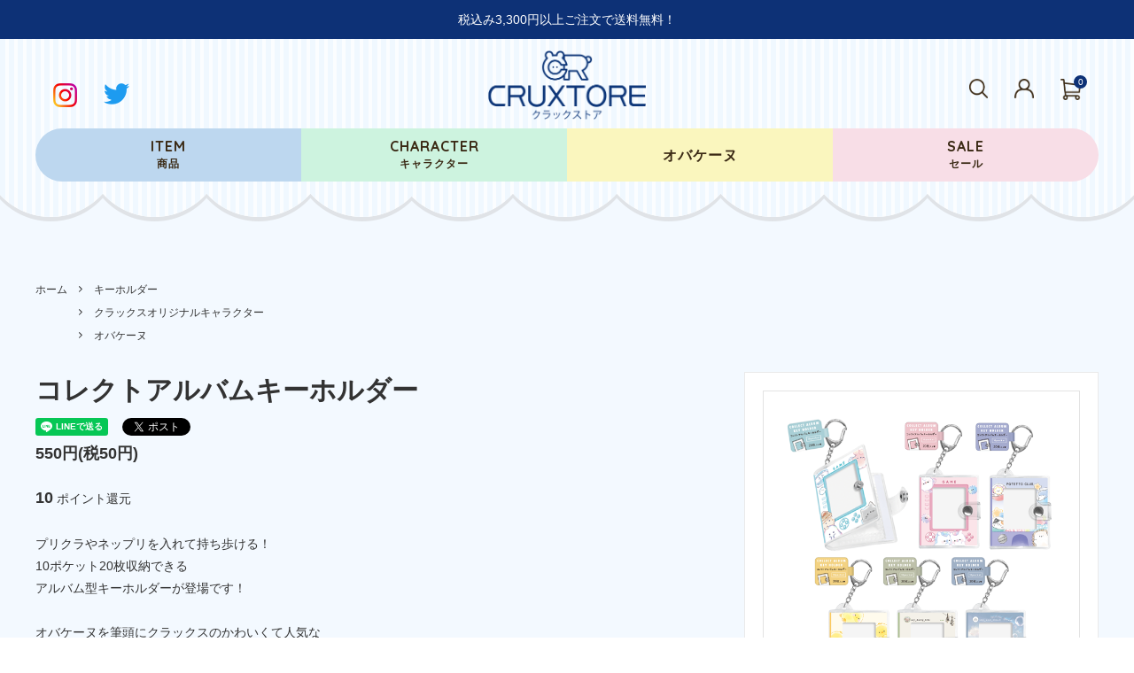

--- FILE ---
content_type: text/html; charset=EUC-JP
request_url: https://cruxtore.com/?pid=179002596
body_size: 20258
content:
<!DOCTYPE html PUBLIC "-//W3C//DTD XHTML 1.0 Transitional//EN" "http://www.w3.org/TR/xhtml1/DTD/xhtml1-transitional.dtd">
<html xmlns:og="http://ogp.me/ns#" xmlns:fb="http://www.facebook.com/2008/fbml" xmlns:mixi="http://mixi-platform.com/ns#" xmlns="http://www.w3.org/1999/xhtml" xml:lang="ja" lang="ja" dir="ltr">
<head>
<meta http-equiv="content-type" content="text/html; charset=euc-jp" />
<meta http-equiv="X-UA-Compatible" content="IE=edge,chrome=1" />
<title>コレクトアルバムキーホルダー - CRUXTORE</title>
<meta name="Keywords" content="コレクトアルバムキーホルダー,クラックス,株式会社クラックス,株式会社CRUX,CRUX,通販,クラックス公式通販,クラックス公式オンラインストア,クラックスオンラインストア,CRUXTORE,クラックストア,オバケーヌ,ニャンコーヌ,プリーヌ,ふわっとタイム,ららごり,ララゴリ,ぽてっとクラブ,ぽてっとくらぶ,かわいい雑貨,ファンシー雑貨,ファンシー文具,文具,文房具,筆記具,小学生,中学生,女の子,プレゼント,小学生の使う文具,かわいい文具,かわいい雑貨,キャラクター,オバケーヌ通販,オバケーヌネットショップ,オバケーヌグッズ,オバケーヌ 通販,オバケーヌ ネットショップ,オバケーヌ グッズ," />
<meta name="Description" content="株式会社クラックスが運営するオンラインショップ「CRUXTORE（クラックストア）」です。オバケーヌをはじめオリジナルキャラクターの文具や雑貨を販売しています。" />
<meta name="Author" content="" />
<meta name="Copyright" content="GMOペパボ" />
<meta http-equiv="content-style-type" content="text/css" />
<meta http-equiv="content-script-type" content="text/javascript" />
<link rel="stylesheet" href="https://img21.shop-pro.jp/PA01480/612/css/35/index.css?cmsp_timestamp=20251129222000" type="text/css" />
<link rel="stylesheet" href="https://img21.shop-pro.jp/PA01480/612/css/35/product.css?cmsp_timestamp=20251129222000" type="text/css" />

<link rel="alternate" type="application/rss+xml" title="rss" href="https://cruxtore.com/?mode=rss" />
<link rel="shortcut icon" href="https://img21.shop-pro.jp/PA01480/612/favicon.ico?cmsp_timestamp=20260104223146" />
<script type="text/javascript" src="//ajax.googleapis.com/ajax/libs/jquery/1.11.0/jquery.min.js" ></script>
<meta property="og:title" content="コレクトアルバムキーホルダー - CRUXTORE" />
<meta property="og:description" content="株式会社クラックスが運営するオンラインショップ「CRUXTORE（クラックストア）」です。オバケーヌをはじめオリジナルキャラクターの文具や雑貨を販売しています。" />
<meta property="og:url" content="https://cruxtore.com?pid=179002596" />
<meta property="og:site_name" content="CRUXTORE" />
<meta property="og:image" content="https://img21.shop-pro.jp/PA01480/612/product/179002596.png?cmsp_timestamp=20240115142155"/>
<meta property="og:image" content="https://file003.shop-pro.jp/PA01480/612/assets/img/CRUX_ogp.jpg">
<link rel="apple-touch-icon" href="https://img21.shop-pro.jp/PA01480/612/etc/CRUX_web_icon.png?cmsp_timestamp=20220902141431" />

<!-- Google tag (gtag.js) -->
<script async src="https://www.googletagmanager.com/gtag/js?id=G-D9W47RZQ25"></script>
<script>
  window.dataLayer = window.dataLayer || [];
  function gtag(){dataLayer.push(arguments);}
  gtag('js', new Date());

  gtag('config', 'G-D9W47RZQ25');
</script>
<script>
  var Colorme = {"page":"product","shop":{"account_id":"PA01480612","title":"CRUXTORE"},"basket":{"total_price":0,"items":[]},"customer":{"id":null},"inventory_control":"option","product":{"shop_uid":"PA01480612","id":179002596,"name":"\u30b3\u30ec\u30af\u30c8\u30a2\u30eb\u30d0\u30e0\u30ad\u30fc\u30db\u30eb\u30c0\u30fc","model_number":"","stock_num":0,"sales_price":500,"sales_price_including_tax":550,"variants":[{"id":1,"option1_value":"\u30aa\u30d0\u30b1\u30fc\u30cc","option2_value":"","title":"\u30aa\u30d0\u30b1\u30fc\u30cc","model_number":"120243S","stock_num":0,"option_price":500,"option_price_including_tax":550,"option_members_price":500,"option_members_price_including_tax":550},{"id":2,"option1_value":"\u3075\u306b\u3053\u30fc\u3093","option2_value":"","title":"\u3075\u306b\u3053\u30fc\u3093","model_number":"120244S","stock_num":0,"option_price":500,"option_price_including_tax":550,"option_members_price":500,"option_members_price_including_tax":550},{"id":3,"option1_value":"\u307d\u3066\u3063\u3068\u30af\u30e9\u30d6","option2_value":"","title":"\u307d\u3066\u3063\u3068\u30af\u30e9\u30d6","model_number":"120245S","stock_num":0,"option_price":500,"option_price_including_tax":550,"option_members_price":500,"option_members_price_including_tax":550},{"id":4,"option1_value":"\u305f\u308d\u3061\u3083\u3093\u305a","option2_value":"","title":"\u305f\u308d\u3061\u3083\u3093\u305a","model_number":"120246S","stock_num":0,"option_price":500,"option_price_including_tax":550,"option_members_price":500,"option_members_price_including_tax":550},{"id":5,"option1_value":"\u30ac\u30fc\u30ea\u30fc\u30b9\u30a3\u30fc\u30c8","option2_value":"","title":"\u30ac\u30fc\u30ea\u30fc\u30b9\u30a3\u30fc\u30c8","model_number":"120247S","stock_num":0,"option_price":500,"option_price_including_tax":550,"option_members_price":500,"option_members_price_including_tax":550},{"id":6,"option1_value":"\u30b9\u30ab\u30a4\u30a2\u30f3\u30c9\u30af\u30e9\u30a6\u30c9","option2_value":"","title":"\u30b9\u30ab\u30a4\u30a2\u30f3\u30c9\u30af\u30e9\u30a6\u30c9","model_number":"120248S","stock_num":0,"option_price":500,"option_price_including_tax":550,"option_members_price":500,"option_members_price_including_tax":550}],"category":{"id_big":2786240,"id_small":0},"groups":[{"id":2880676},{"id":3133546}],"members_price":500,"members_price_including_tax":550}};

  (function() {
    function insertScriptTags() {
      var scriptTagDetails = [{"src":"https:\/\/free-shipping-notifier-assets.colorme.app\/shop.js","integrity":null},{"src":"https:\/\/app.sbd-style.net\/api\/js\/option_table_create.js","integrity":"sha256-JemcRxo7aWsUDEkRdhUXGJOp+ujHBKEMRhM4Mr+BUQo="},{"src":"https:\/\/checkout-api.worldshopping.jp\/v1\/script?token=cruxtore_com","integrity":null},{"src":"https:\/\/campaign.shop-service.jp\/bridge.js","integrity":"sha256-sqaGevP0MAoCcfdY14dnlrAqXVictFiQhtqwDdZ+hCc="}];
      var entry = document.getElementsByTagName('script')[0];

      scriptTagDetails.forEach(function(tagDetail) {
        var script = document.createElement('script');

        script.type = 'text/javascript';
        script.src = tagDetail.src;
        script.async = true;

        if( tagDetail.integrity ) {
          script.integrity = tagDetail.integrity;
          script.setAttribute('crossorigin', 'anonymous');
        }

        entry.parentNode.insertBefore(script, entry);
      })
    }

    window.addEventListener('load', insertScriptTags, false);
  })();
</script>
</head>
<body>
<meta name="colorme-acc-payload" content="?st=1&pt=10029&ut=179002596&at=PA01480612&v=20260119160157&re=&cn=c9da71c098d8934fb957159f16c1184f" width="1" height="1" alt="" /><script>!function(){"use strict";Array.prototype.slice.call(document.getElementsByTagName("script")).filter((function(t){return t.src&&t.src.match(new RegExp("dist/acc-track.js$"))})).forEach((function(t){return document.body.removeChild(t)})),function t(c){var r=arguments.length>1&&void 0!==arguments[1]?arguments[1]:0;if(!(r>=c.length)){var e=document.createElement("script");e.onerror=function(){return t(c,r+1)},e.src="https://"+c[r]+"/dist/acc-track.js?rev=3",document.body.appendChild(e)}}(["acclog001.shop-pro.jp","acclog002.shop-pro.jp"])}();</script>


<script>
  // headタグの中にviewportのmetaタグを入れる
  (function () {
    var viewport = document.createElement('meta');
    viewport.setAttribute('name', 'viewport');
    viewport.setAttribute('content', 'width=device-width, initial-scale=1.0, maximum-scale=1.0, user-scalable=no');
    document.getElementsByTagName('head')[0].appendChild(viewport);
  }());
</script>
<div class="cart_in_modal__bg show_while_cart_in_connecting spinner" style="display: none;"></div>
<link href="https://fonts.googleapis.com/css?family=Montserrat:400,600" rel="stylesheet">
<link rel="stylesheet" href="https://file003.shop-pro.jp/PA01480/612/assets/css/style.css" type="text/css">
<script type="text/javascript" src="https://file003.shop-pro.jp/PA01480/612/assets/js/common.js"></script>
<input type="checkbox" class="state-drawer-nav" id="view-drawer-nav">
<input type="checkbox" class="state-search-form" id="view-search-form">
<label for="view-search-form" aria-label="検索フォームを閉じる" class="close-search-form c-overlay">
  <div class="c-overlay__icon"></div>
  <div class="p-search-form-inner">
    <form action="https://cruxtore.com/" method="GET" class="p-search-form__body">
      <input type="hidden" name="mode" value="srh" /><input type="hidden" name="sort" value="n" />
      <div class="p-search-form__keyword-cell">
        <input type="text" name="keyword" placeholder="何かお探しですか？" class="p-search-form__keyword" />
      </div>
      <div class="p-search-form__button-cell">
        <button type="submit" class="p-search-form__button">
          <svg class="p-search-form__icon" role="img" aria-hidden="true" aria-label="検索"><use xlink:href="#search"></use></svg>
        </button>
      </div>
    </form>
  </div>
  <div class="keyword-col">
    <div class="keyword-col-1">HOT</div>
    <div class="keyword-col-2">
      <ul class="keyword-list">
        <li><a href="/?mode=srh&keyword=%A5%DD%A1%BC%A5%C1">ポーチ</a></li>
        <li><a href="/?mode=srh&keyword=%A5%AD%A1%BC%A5%DB%A5%EB%A5%C0%A1%BC">キーホルダー</a></li>
      </ul>
    </div>
  </div>
</label>
<label for="view-drawer-nav" aria-label="メニューを閉じる" class="close-drawer-nav c-overlay">
</label>

<div id="pagetop" class="p-body" ontouchstart="">
  <div class="p-header">
    <div class="js-fix-height"></div>
    <div id="js-fixed-header" class="p-fixed-header">
      <div class="p-header__bar">
        <p class="p-header__bar-text">税込み3,300円以上ご注文で送料無料！</p>
      </div>
      <div class="p-global-header">
        <div class="p-layout-container flex">
            <ul class="p-sns-nav">
                                                <li><a href="https://instagram.com/crux_choice"><img src="https://file003.shop-pro.jp/PA01480/612/assets/img/c-header-sns-ig01.png" alt="Instagram"></a></li>
                                                <li><a href="https://twitter.com/crux_choice"><img src="https://file003.shop-pro.jp/PA01480/612/assets/img/c-header-sns-tw01.png" alt="Twitter"></a></li>
                            </ul>
          <a href="https://cruxtore.com/" class="p-global-header__logo p-global-header__logo--image js-header-logo">
            <img src="https://img21.shop-pro.jp/PA01480/612/PA01480612.png?cmsp_timestamp=20260104223146" alt="CRUXTORE" />
          </a>
          <div class="p-global-nav">
            <label for="view-search-form" class="p-global-header__search open-search-form">
                <img src="https://file003.shop-pro.jp/PA01480/612/assets/img/c-header-icon-search01.png" alt="" class="icon-search">
            </label>
            <a href="https://cruxtore.com/?mode=myaccount" class="p-global-header__user">
                <img src="https://file003.shop-pro.jp/PA01480/612/assets/img/c-header-icon-user01.png" alt="" class="icon-user">
            </a>
                        <form name="cart_view_with_async" method="POST" action="https://cruxtore.com/cart/proxy/basket?shop_id=PA01480612&shop_domain=cruxtore.com">
              <input type="hidden" name="reference_token" value="ac828f4676174f179f79a18a98d98f85"><input type="hidden" name="shop_id" value="PA01480612"><input type="hidden" name="shop_domain" value="cruxtore.com">
            </form>
            <a href="javascript:void(0)" class="p-global-header__cart cart_view_with_async">
              <span class="p-global-header__cart-icon">
                <img src="https://file003.shop-pro.jp/PA01480/612/assets/img/c-header-icon-cart01.png" alt="" class="icon-cart">
              </span>
              <span class="p-global-header__cart-count cart_count">
                0
              </span>
            </a>
                      </div>
        </div>

      </div>
    </div>
    <div class="p-sub-header">
      <div class="p-layout-container">
        <ul class="p-sub-header__content-nav">
            <li>
                <a href="javascript();" id="nav-1"><span class="en">ITEM</span>商品</a>
            </li>
            <li>
              <a href="javascript();" id="nav-2"><span class="en">CHARACTER</span>キャラクター</a>
            </li>
            <li>
              <a href="https://cruxtore.com/?mode=grp&gid=3133546"><span class="en">オバケーヌ</span></a>
            </li>
            <li>
              <a href="https://cruxtore.com/?mode=grp&gid=2980338"><span class="en">SALE</span>セール</a>
            </li>
        </ul>
        <div id="sub-nav-1">
          <div class="p-sub-header__content-sub-nav">
            <ul>
              <li><a href="https://cruxtore.com/?mode=cate&cbid=2810004&csid=0">ペンケース・ポーチ</a></li>
              <li><a href="https://cruxtore.com/?mode=cate&cbid=2781431&csid=0">ステーショナリー</a></li>
              <li><a href="https://cruxtore.com/?mode=cate&cbid=2795188&csid=0">シール</a></li>
              <li><a href="https://cruxtore.com/?mode=cate&cbid=2786240&csid=0">キーホルダー</a></li>
              <li><a href="https://cruxtore.com/?mode=cate&cbid=2809097&csid=0">ニコぬい</a></li>
              <li><a href="https://cruxtore.com/?mode=cate&cbid=2811717&csid=0">ぬいぐるみ</a></li>
              <li><a href="https://cruxtore.com/?mode=cate&cbid=2786241&csid=0">インテリア雑貨・生活雑貨</a></li>
              <li><a href="https://cruxtore.com/?mode=cate&cbid=2791430&csid=0">コスメ雑貨・衛生雑貨</a></li>
              <li><a href="https://cruxtore.com/?mode=cate&cbid=2809488&csid=0">タオル・ハンカチ</a></li>
							<li><a href="https://cruxtore.com/?mode=cate&cbid=2811718&csid=0">バッグ・財布</a></li>
              <li><a href="https://cruxtore.com/?mode=cate&cbid=2811515&csid=0">ランチ</a></li>
              <li><a href="https://cruxtore.com/?mode=cate&cbid=2794484&csid=0">ギフト</a></li>
            </ul>
          </div>
        </div>
        <div id="sub-nav-2">
          <div class="p-sub-header__content-sub-nav">
            <h3>キャラクター</h3>
            <ul>
							<li><a href="https://cruxtore.com/?mode=grp&gid=2880676">クラックスキャラ</a></li>
							<li><a href="https://cruxtore.com/?mode=grp&gid=3052840">サンリオキャラクターズ</a></li>
							<li><a href="https://cruxtore.com/?mode=grp&gid=2990698&sort=n">しろたん</a></li>
							<li><a href="https://cruxtore.com/?mode=grp&gid=2995675&sort=n">エンジェルブルー</a></li>
							<li><a href="https://cruxtore.com/?mode=grp&gid=2998906">がおぱわるぅ</a></li>
							<li><a href="https://cruxtore.com/?mode=grp&gid=3027455">こびとづかん</a></li>
							<li><a href="https://cruxtore.com/?mode=grp&gid=3053536">ぷりぷりうちゅうじん</a></li>
							<li><a href="https://cruxtore.com/?mode=grp&gid=3053538">ねこちゃん</a></li>
							<li><a href="https://cruxtore.com/?mode=grp&gid=3053539">人生はウーパールーパー</a></li>
　　　　　　</ul>
        </div>
				</div>
        <div id="sub-nav-3">
          <div class="p-sub-header__content-sub-nav">
            <ul>
              <li><a href="https://cruxtore.com/?tid=9&mode=f1">オバケーヌ</a></li>
            </ul>
          </div>
        </div>
        <div id="sub-nav-4">
          <div class="p-sub-header__content-sub-nav">
            <ul>
              <li><a href="https://cruxtore.com/?mode=grp&gid=2980338" target="_blank">SALE</a></li>
            </ul>
          </div>
        </div>
      </div>
    </div>
  </div>
  <div id="js-sp-header" class="sp-global-header">
    <label for="view-drawer-nav" class="sp-global-header__unit open-drawer-nav">
        <div class="p-global-header__icon"><span></span><span></span><span></span></div>
    </label>
    <label for="view-search-form" class="sp-global-header__unit open-search-form">
        <img src="https://file003.shop-pro.jp/PA01480/612/assets/img/c-header-icon-search01.png" alt="" class="icon-search">
    </label>
    <a href="https://cruxtore.com/" class="p-global-header__logo p-global-header__logo--image js-header-logo">
        <img src="https://img21.shop-pro.jp/PA01480/612/PA01480612.png?cmsp_timestamp=20260104223146" alt="CRUXTORE" />
    </a>
    <a href="https://cruxtore.com/?mode=myaccount" class="p-global-header__user">
        <img src="https://file003.shop-pro.jp/PA01480/612/assets/img/c-header-icon-user01.png" alt="" class="icon-user">
    </a>
        <form name="cart_view_with_async" method="POST" action="https://cruxtore.com/cart/proxy/basket?shop_id=PA01480612&shop_domain=cruxtore.com">
      <input type="hidden" name="reference_token" value="ac828f4676174f179f79a18a98d98f85"><input type="hidden" name="shop_id" value="PA01480612"><input type="hidden" name="shop_domain" value="cruxtore.com">
    </form>
    <a href="javascript:void(0)" class="sp-global-header__unit cart_view_with_async">
        <span class="p-global-header__cart-icon">
            <img src="https://file003.shop-pro.jp/PA01480/612/assets/img/c-header-icon-cart01.png" alt="" class="icon-cart">
        </span>
        <span class="p-global-header__cart-count cart_count">
            0
        </span>
    </a>
      </div>

  <div class="p-drawer-nav">
    <ul class="p-drawer-nav-main-ul">
        <li class="p-drawer-nav-main-ul-li is-sub no-1"><a href="javascript:void(0)"><span class="en">ITEM</span>商品</a><div class="p-drawer-nav-sub-btn"></div></li>
        <div class="p-drawer-nav-sub-warp">
          <ul class="p-drawer-nav-sub-ul">
            <li class="p-drawer-nav-sub-ul-li"><a href="https://cruxtore.com/?mode=cate&cbid=2810004&csid=0">ペンケース・ポーチ</a></li>
            <li class="p-drawer-nav-sub-ul-li"><a href="https://cruxtore.com/?mode=cate&cbid=2781431&csid=0">ステーショナリー</a></li>
            <li class="p-drawer-nav-sub-ul-li"><a href="https://cruxtore.com/?mode=cate&cbid=2795188&csid=0">シール</a></li>
             <li class="p-drawer-nav-sub-ul-li"><a href="https://cruxtore.com/?mode=cate&cbid=2786240&csid=0">キーホルダー</a></li>
            <li class="p-drawer-nav-sub-ul-li"><a href="https://cruxtore.com/?mode=cate&cbid=2809097&csid=0">ニコぬい</a></li>
            <li class="p-drawer-nav-sub-ul-li"><a href="https://cruxtore.com/?mode=cate&cbid=2811717&csid=0">ぬいぐるみ</a></li>
            <li class="p-drawer-nav-sub-ul-li"><a href="https://cruxtore.com/?mode=cate&cbid=2786241&csid=0">インテリア雑貨・生活雑貨</a></li>
            <li class="p-drawer-nav-sub-ul-li"><a href="https://cruxtore.com/?mode=cate&cbid=2791430&csid=0">コスメ雑貨・衛生雑貨</a></li>
            <li class="p-drawer-nav-sub-ul-li"><a href="https://cruxtore.com/?mode=cate&cbid=2809488&csid=0">タオル・ハンカチ</a></li>
            <li class="p-drawer-nav-sub-ul-li"><a href="https://cruxtore.com/?mode=cate&cbid=2811718&csid=0">バッグ・財布</a></li>
            <li class="p-drawer-nav-sub-ul-li"><a href="https://cruxtore.com/?mode=cate&cbid=2811515&csid=0">ランチ</a></li>
            <li class="p-drawer-nav-sub-ul-li"><a href="https://cruxtore.com/?mode=cate&cbid=2794484&csid=0">ギフト</a></li>
        </ul>
        </div>
      <li class="p-drawer-nav-main-ul-li is-sub no-2"><a href="javascript:void(0)"><span class="en">CHARACTER</span>キャラクター</a><div class="p-drawer-nav-sub-btn"></div></li>
        <div class="p-drawer-nav-sub-warp">
          <h3 class="p-drawer-nav-sub-title">キャラクター</h3>
          <ul class="p-drawer-nav-sub-ul">
						<li class="p-drawer-nav-sub-ul-li"><a href="https://cruxtore.com/?mode=grp&gid=2880676">クラックスキャラクター</a></li>
						<li class="p-drawer-nav-sub-ul-li"><a href="https://cruxtore.com/?mode=grp&gid=3052840">サンリオキャラクターズ</a></li>
						<li class="p-drawer-nav-sub-ul-li"><a href="https://cruxtore.com/?mode=grp&gid=2990698&sort=n">しろたん</a></li>
　　　　　　<li class="p-drawer-nav-sub-ul-li"><a href="https://cruxtore.com/?mode=grp&gid=2995675&sort=n">エンジェルブルー</a></li>
						<li class="p-drawer-nav-sub-ul-li"><a href="https://cruxtore.com/?mode=grp&gid=2998906">がおぱわるぅ</a></li>	
　　　　　　<li class="p-drawer-nav-sub-ul-li"><a href="https://cruxtore.com/?mode=grp&gid=3027455">こびとづかん</a></li>	
						<li class="p-drawer-nav-sub-ul-li"><a href="https://cruxtore.com/?mode=grp&gid=3053536">ぷりぷりうちゅうじん</a></li>	
						<li class="p-drawer-nav-sub-ul-li"><a href="https://cruxtore.com/?mode=grp&gid=3053538">ねこちゃん</a></li>	
						<li class="p-drawer-nav-sub-ul-li"><a href="https://cruxtore.com/?mode=grp&gid=3053539">人生はウーパールーパー</a></li>	
        </ul>
			</div>
      <li class="p-drawer-nav-main-ul-li is-sub no-3"><a href="https://cruxtore.com/?tid=9&mode=f1"><span class="en">オバケーヌ</span></a><div class="p-drawer-nav-sub-btn"></div></li>
			<li class="p-drawer-nav-main-ul-li is-sub no-4"><a href="https://cruxtore.com/?mode=grp&gid=2980338"　target="_blank"><span class="en">SALE</span>セール</a><div class="p-drawer-nav-sub-btn"></div></li>
			<h3 class="p-drawer-title en">INFOMATION</h3>
    <ul class="p-drawer-nav-info-ul">
      <li class="p-drawer-nav-info-ul-li"><a href="https://cruxtore.com/customer/signup/new">新規会員登録</a></li>
      <li class="p-drawer-nav-info-ul-li"><a href="https://cruxtore.com/?mode=myaccount">マイページ</a></li>
      <li class="p-drawer-nav-info-ul-li"><a href="https://cruxtore.com/?mode=sk#payment">支払い方法について</a></li>
      <li class="p-drawer-nav-info-ul-li"><a href="https://cruxtore.com/?mode=sk">配送方法について</a></li>
      <li class="p-drawer-nav-info-ul-li"><a href="https://cruxtore.com/?mode=sk#return">返品について</a></li>
      <li class="p-drawer-nav-info-ul-li"><a href="https://cruxtore.com/?mode=sk#info">特定商取引法に基づく表記</a></li>
      <li class="p-drawer-nav-info-ul-li"><a href="https://cruxtore.com/?mode=privacy">プライバシーポリシー</a></li>
      <li class="p-drawer-nav-info-ul-li"><a href="https://crux-inemuri.shop-pro.jp/customer/inquiries/new">お問い合わせ</a></li>
    </ul>
    <ul class="p-sns-nav">
                        <li><a href="https://instagram.com/crux_choice"><img src="https://file003.shop-pro.jp/PA01480/612/assets/img/c-header-sns-ig01.png" alt="Instagram"></a></li>
                        <li><a href="https://twitter.com/crux_choice"><img src="https://file003.shop-pro.jp/PA01480/612/assets/img/c-header-sns-tw01.png" alt="Twitter"></a></li>
            </ul>
  </div>


  <div class="p-page-content product">
        <div class="p-layout-container">
    <div class="c-topic-path">
    <ul class="c-topic-path__list">
      <li class="c-topic-path__item">
        <a href="https://cruxtore.com/">ホーム</a>
      </li>
            <li class="c-topic-path__item">
        <svg role="img" aria-hidden="true"><use xlink:href="#angle-right"></use></svg>
        <a href="?mode=cate&cbid=2786240&csid=0&sort=n">キーホルダー</a>
      </li>
                </ul>
        <ul class="c-topic-path__list">
      <li class="c-topic-path__item c-topic-path__item--hidden">
        <a href="https://cruxtore.com/">ホーム</a>
      </li>
            <li class="c-topic-path__item">
        <svg role="img" aria-hidden="true"><use xlink:href="#angle-right"></use></svg>
        <a href="https://cruxtore.com/?mode=grp&gid=2880676&sort=n">
          クラックスオリジナルキャラクター
        </a>
      </li>
          </ul>
        <ul class="c-topic-path__list">
      <li class="c-topic-path__item c-topic-path__item--hidden">
        <a href="https://cruxtore.com/">ホーム</a>
      </li>
            <li class="c-topic-path__item">
        <svg role="img" aria-hidden="true"><use xlink:href="#angle-right"></use></svg>
        <a href="https://cruxtore.com/?mode=grp&gid=3133546&sort=n">
          オバケーヌ
        </a>
      </li>
          </ul>
      </div>

    <div class="cart_in_modal cart_modal__close" style="display: none;">
    <div class="cart_in_modal__outline not_bubbling">
      <label class="cart_modal__close cart_in_modal__close-icon">
      </label>
      <p class="cart_in_modal__heading">
        こちらの商品が<br class="sp-br">カートに入りました
      </p>
      <div class="cart_in_modal__detail">
                <div class="cart_in_modal__image-wrap">
          <img src="https://img21.shop-pro.jp/PA01480/612/product/179002596.png?cmsp_timestamp=20240115142155" alt="" class="cart_in_modal__image" />
        </div>
                <p class="cart_in_modal__name">
          コレクトアルバムキーホルダー
        </p>
      </div>
      <div class="cart_in_modal__button-wrap">
        <button class="cart_view_with_async cart_in_modal__button cart_in_modal__button--solid">かごの中身を見る</button>
        <p class="cart_modal__close cart_in_modal__text-link">ショッピングを続ける</p>
      </div>
    </div>
  </div>
  <div class="cart_in_error_modal cart_in_error__close" style="display: none;">
    <div class="cart_in_modal__outline not_bubbling">
      <label class="cart_in_error__close cart_in_modal__close-icon">
      </label>
      <p class="cart_in_error_message cart_in_error_modal__heading"></p>
      <div class="cart_in_modal__button-wrap">
        <button class="cart_in_error__close cart_in_modal__button cart_in_modal__button--solid">ショッピングを続ける</button>
      </div>
    </div>
  </div>
  
  <div class="p-product-wrap">
    <div class="p-product-heading js-product-fix">
      <div class="theiaStickySidebar">
                <div class="p-product-heading__unit">
                              <div class="p-large-image">
            <div class="p-large-image__image-wrap c-image-wrap">
              <div class="c-image-box js-thumbnail-set">
                                <img data-original="https://img21.shop-pro.jp/PA01480/612/product/179002596.png?cmsp_timestamp=20240115142155" alt="" class="c-image-box__image js-lazyload"  loading="lazy" />
                              </div>
            </div>
          </div>
                    <ul class="p-thumbnail-list">
                        <li class="p-thumbnail-list__unit">
              <div class="p-thumbnail-list__image-wrap c-image-wrap c-image-wrap--link is-current js-thumbnail-select" data-image-url="https://img21.shop-pro.jp/PA01480/612/product/179002596.png?cmsp_timestamp=20240115142155">
                <span class="c-image-box">
                  <img data-original="https://img21.shop-pro.jp/PA01480/612/product/179002596.png?cmsp_timestamp=20240115142155" class="c-image-box__image js-lazyload"  loading="lazy" />
                </span>
              </div>
            </li>
                                                <li class="p-thumbnail-list__unit">
              <div class="p-thumbnail-list__image-wrap c-image-wrap c-image-wrap--link js-thumbnail-select" data-image-url="https://img21.shop-pro.jp/PA01480/612/product/179002596_o1.png?cmsp_timestamp=20240115142155">
                <span class="c-image-box">
                  <img data-original="https://img21.shop-pro.jp/PA01480/612/product/179002596_o1.png?cmsp_timestamp=20240115142155" class="c-image-box__image js-lazyload"  loading="lazy" />
                </span>
              </div>
            </li>
                                                <li class="p-thumbnail-list__unit">
              <div class="p-thumbnail-list__image-wrap c-image-wrap c-image-wrap--link js-thumbnail-select" data-image-url="https://img21.shop-pro.jp/PA01480/612/product/179002596_o2.png?cmsp_timestamp=20240115142155">
                <span class="c-image-box">
                  <img data-original="https://img21.shop-pro.jp/PA01480/612/product/179002596_o2.png?cmsp_timestamp=20240115142155" class="c-image-box__image js-lazyload"  loading="lazy" />
                </span>
              </div>
            </li>
                                                <li class="p-thumbnail-list__unit">
              <div class="p-thumbnail-list__image-wrap c-image-wrap c-image-wrap--link js-thumbnail-select" data-image-url="https://img21.shop-pro.jp/PA01480/612/product/179002596_o3.png?cmsp_timestamp=20240115142155">
                <span class="c-image-box">
                  <img data-original="https://img21.shop-pro.jp/PA01480/612/product/179002596_o3.png?cmsp_timestamp=20240115142155" class="c-image-box__image js-lazyload"  loading="lazy" />
                </span>
              </div>
            </li>
                                                <li class="p-thumbnail-list__unit">
              <div class="p-thumbnail-list__image-wrap c-image-wrap c-image-wrap--link js-thumbnail-select" data-image-url="https://img21.shop-pro.jp/PA01480/612/product/179002596_o4.png?cmsp_timestamp=20240115142155">
                <span class="c-image-box">
                  <img data-original="https://img21.shop-pro.jp/PA01480/612/product/179002596_o4.png?cmsp_timestamp=20240115142155" class="c-image-box__image js-lazyload"  loading="lazy" />
                </span>
              </div>
            </li>
                                                <li class="p-thumbnail-list__unit">
              <div class="p-thumbnail-list__image-wrap c-image-wrap c-image-wrap--link js-thumbnail-select" data-image-url="https://img21.shop-pro.jp/PA01480/612/product/179002596_o5.png?cmsp_timestamp=20240115142155">
                <span class="c-image-box">
                  <img data-original="https://img21.shop-pro.jp/PA01480/612/product/179002596_o5.png?cmsp_timestamp=20240115142155" class="c-image-box__image js-lazyload"  loading="lazy" />
                </span>
              </div>
            </li>
                                                <li class="p-thumbnail-list__unit">
              <div class="p-thumbnail-list__image-wrap c-image-wrap c-image-wrap--link js-thumbnail-select" data-image-url="https://img21.shop-pro.jp/PA01480/612/product/179002596_o6.png?cmsp_timestamp=20240115142155">
                <span class="c-image-box">
                  <img data-original="https://img21.shop-pro.jp/PA01480/612/product/179002596_o6.png?cmsp_timestamp=20240115142155" class="c-image-box__image js-lazyload"  loading="lazy" />
                </span>
              </div>
            </li>
                                                <li class="p-thumbnail-list__unit">
              <div class="p-thumbnail-list__image-wrap c-image-wrap c-image-wrap--link js-thumbnail-select" data-image-url="https://img21.shop-pro.jp/PA01480/612/product/179002596_o7.png?cmsp_timestamp=20240115142155">
                <span class="c-image-box">
                  <img data-original="https://img21.shop-pro.jp/PA01480/612/product/179002596_o7.png?cmsp_timestamp=20240115142155" class="c-image-box__image js-lazyload"  loading="lazy" />
                </span>
              </div>
            </li>
                                                                                                                                                                                                                                                                                                                                                                                                                                                                                                                                                                                                                                                                                                                                                                                                                                                                                                                                                                                                                                                                                  </ul>
                                        
                                      </div>
        
        <div id="cart-form" class="p-product-heading__unit">
          <div class="p-cart-form">
            <div class="p-cart-form__info">
              <div class="p-cart-form__name">
                コレクトアルバムキーホルダー
              </div>

                                          <div class="p-cart-form__price c-product-info__price">
                                550円(税50円)
                
              </div>
                            
                                          
                                          <div class="p-cart-form__point">
                <span>
                  10
                </span>
                ポイント還元
              </div>
                            
                            <div class="p-product-fav-item">
                <button type="button"  data-favorite-button-selector="DOMSelector" data-product-id="179002596" data-added-class="is-added">
                  <svg role="img" aria-hidden="true"><use xlink:href="#heart"></use></svg>
                  お気に入り
                </button>
              </div>
              
                                          
                                          <div>
                <span class="p-view-option-info c-button c-button--border c-button--sm js-view-option-info">
                  <svg class="c-button__icon" role="img" aria-hidden="true"><use xlink:href="#info-circle"></use></svg>
                  各オプションの詳細情報
                </span>
                <div id="js-option-info" class="p-price-table is-hidden">
                                    <dl class="p-price-table__body">
                                        <dt class="p-price-table__name">
                                            デザイン
                                          </dt>
                    <dd>
                      <ul>
                                                <li>
                          <div class="p-price-table__name">
                            オバケーヌ
                          </div>
                                                                              <div class="c-product-info__soldout">
                            SOLD OUT
                          </div>
                                                                            </li>
                                                <li>
                          <div class="p-price-table__name">
                            ふにこーん
                          </div>
                                                                              <div class="c-product-info__soldout">
                            SOLD OUT
                          </div>
                                                                            </li>
                                                <li>
                          <div class="p-price-table__name">
                            ぽてっとクラブ
                          </div>
                                                                              <div class="c-product-info__soldout">
                            SOLD OUT
                          </div>
                                                                            </li>
                                                <li>
                          <div class="p-price-table__name">
                            たろちゃんず
                          </div>
                                                                              <div class="c-product-info__soldout">
                            SOLD OUT
                          </div>
                                                                            </li>
                                                <li>
                          <div class="p-price-table__name">
                            ガーリースィート
                          </div>
                                                                              <div class="c-product-info__soldout">
                            SOLD OUT
                          </div>
                                                                            </li>
                                                <li>
                          <div class="p-price-table__name">
                            スカイアンドクラウド
                          </div>
                                                                              <div class="c-product-info__soldout">
                            SOLD OUT
                          </div>
                                                                            </li>
                                              </ul>
                    </dd>
                                      </dl>
                </div>
              </div>

                                        </div>
                        <div class="p-cart-form__option">
                              <form name="product_form" method="post" action="https://cruxtore.com/cart/proxy/basket/items/add">
                                                                                                            <div class="c-form__unit">
                    <div class="c-form__unit-label">
                      デザイン
                    </div>
                    <div class="c-form__unit-body">
                      <div class="p-cart-form__option-select c-select">
                        <select name="option1" class="c-select__value">
                          <option value="">選択してください</option>
                          <option label="オバケーヌ" value="83625151,0">オバケーヌ</option>
<option label="ふにこーん" value="83625151,1">ふにこーん</option>
<option label="ぽてっとクラブ" value="83625151,2">ぽてっとクラブ</option>
<option label="たろちゃんず" value="83625151,3">たろちゃんず</option>
<option label="ガーリースィート" value="83625151,4">ガーリースィート</option>
<option label="スカイアンドクラウド" value="83625151,5">スカイアンドクラウド</option>

                        </select>
                        <svg class="c-select__icon" role="img" aria-hidden="true"><use xlink:href="#angle-down"></use></svg>
                      </div>
                    </div>
                  </div>
                                                                        
                                                      
                                                      
                  
                  <div class="p-cart-form__button-wrap">
                                        <div>
                                            <button type="button" class="p-cart-form__add-cart-button c-button c-button--solid is-disabled" disabled>
                        <svg class="c-button__icon" role="img" aria-hidden="true"><use xlink:href="#shopping-cart"></use></svg>
                        SOLD OUT
                      </button>
                                          </div>
                                      </div>
                  <input type="hidden" name="user_hash" value="671d115717f4aa3cd50c40789d607995"><input type="hidden" name="members_hash" value="671d115717f4aa3cd50c40789d607995"><input type="hidden" name="shop_id" value="PA01480612"><input type="hidden" name="product_id" value="179002596"><input type="hidden" name="members_id" value=""><input type="hidden" name="back_url" value="https://cruxtore.com/?pid=179002596"><input type="hidden" name="is_async_cart_in" value="1"><input type="hidden" name="reference_token" value="ac828f4676174f179f79a18a98d98f85"><input type="hidden" name="shop_domain" value="cruxtore.com">
                </form>
              
            </div>
                        <ul class="p-cart-form__link-list">
              <li>
                <a href="https://cruxtore.com/?mode=sk#return">返品について</a>
              </li>
              <li>
                <a href="https://cruxtore.com/?mode=sk#info">特定商取引法に基づく表記</a>
              </li>
            </ul>
          </div>
        </div>
      </div>
    </div>


    <div class="p-product-body">
      <div class="p-product-body-inner">
        
        <div class="p-product-body__name">
          コレクトアルバムキーホルダー
        </div>

                <ul class="p-product-body__share-buttons">
          <li>
            <div class="line-it-button" data-ver="3"  data-type="share-a" data-lang="ja" data-color="default" data-size="small" data-count="false" style="display: none;"></div><script src="https://www.line-website.com/social-plugins/js/thirdparty/loader.min.js" async="async" defer="defer"></script>
          </li>
          <li>
            <a href="https://twitter.com/share" class="twitter-share-button" data-url="https://cruxtore.com/?pid=179002596" data-text="" data-lang="ja" >ツイート</a>
<script charset="utf-8">!function(d,s,id){var js,fjs=d.getElementsByTagName(s)[0],p=/^http:/.test(d.location)?'http':'https';if(!d.getElementById(id)){js=d.createElement(s);js.id=id;js.src=p+'://platform.twitter.com/widgets.js';fjs.parentNode.insertBefore(js,fjs);}}(document, 'script', 'twitter-wjs');</script>
          </li>
          <li>
            
          </li>
        </ul>
        
        
                        <div class="p-product-body__price">
                    550円(税50円)
          
        </div>
                
                        <div class="p-product-body__point">
          <span>10</span>
          ポイント還元
        </div>
                
                        <div class="p-product-body__description">
          プリクラやネップリを入れて持ち歩ける！<br />
10ポケット20枚収納できる<br />
アルバム型キーホルダーが登場です！<br />
<br />
オバケーヌを筆頭にクラックスのかわいくて人気な<br />
オリジナルキャラクターデザインが大集合！<br />
好きなデザインを選んでね！<br />
<br />
素材：PVC<br />
サイズ：約H75xW55xD15(mm)
					<div id="optionTable"></div>
        </div>
                
                        <div id="product-images" class="p-product-body__images">
          <ul class="p-product-images">
                        <li class="p-product-images__unit">
              <a href="https://img21.shop-pro.jp/PA01480/612/product/179002596.png?cmsp_timestamp=20240115142155" class="p-product-images__image-wrap c-image-wrap c-image-wrap--link js-open-modal" rel="product-gallery">
                <div class="c-image-box">
                  <img data-original="https://img21.shop-pro.jp/PA01480/612/product/179002596.png?cmsp_timestamp=20240115142155" class="c-image-box__image js-lazyload"  loading="lazy" />
                </div>
              </a>
            </li>
                                                <li class="p-product-images__unit">
              <a href="https://img21.shop-pro.jp/PA01480/612/product/179002596_o1.png?cmsp_timestamp=20240115142155" class="p-product-images__image-wrap c-image-wrap c-image-wrap--link js-open-modal" rel="product-gallery">
                <div class="c-image-box">
                  <img data-original="https://img21.shop-pro.jp/PA01480/612/product/179002596_o1.png?cmsp_timestamp=20240115142155" class="c-image-box__image js-lazyload"   loading="lazy"/>
                </div>
              </a>
            </li>
                                                <li class="p-product-images__unit">
              <a href="https://img21.shop-pro.jp/PA01480/612/product/179002596_o2.png?cmsp_timestamp=20240115142155" class="p-product-images__image-wrap c-image-wrap c-image-wrap--link js-open-modal" rel="product-gallery">
                <div class="c-image-box">
                  <img data-original="https://img21.shop-pro.jp/PA01480/612/product/179002596_o2.png?cmsp_timestamp=20240115142155" class="c-image-box__image js-lazyload"   loading="lazy"/>
                </div>
              </a>
            </li>
                                                <li class="p-product-images__unit">
              <a href="https://img21.shop-pro.jp/PA01480/612/product/179002596_o3.png?cmsp_timestamp=20240115142155" class="p-product-images__image-wrap c-image-wrap c-image-wrap--link js-open-modal" rel="product-gallery">
                <div class="c-image-box">
                  <img data-original="https://img21.shop-pro.jp/PA01480/612/product/179002596_o3.png?cmsp_timestamp=20240115142155" class="c-image-box__image js-lazyload"   loading="lazy"/>
                </div>
              </a>
            </li>
                                                <li class="p-product-images__unit">
              <a href="https://img21.shop-pro.jp/PA01480/612/product/179002596_o4.png?cmsp_timestamp=20240115142155" class="p-product-images__image-wrap c-image-wrap c-image-wrap--link js-open-modal" rel="product-gallery">
                <div class="c-image-box">
                  <img data-original="https://img21.shop-pro.jp/PA01480/612/product/179002596_o4.png?cmsp_timestamp=20240115142155" class="c-image-box__image js-lazyload"   loading="lazy"/>
                </div>
              </a>
            </li>
                                                <li class="p-product-images__unit">
              <a href="https://img21.shop-pro.jp/PA01480/612/product/179002596_o5.png?cmsp_timestamp=20240115142155" class="p-product-images__image-wrap c-image-wrap c-image-wrap--link js-open-modal" rel="product-gallery">
                <div class="c-image-box">
                  <img data-original="https://img21.shop-pro.jp/PA01480/612/product/179002596_o5.png?cmsp_timestamp=20240115142155" class="c-image-box__image js-lazyload"   loading="lazy"/>
                </div>
              </a>
            </li>
                                                <li class="p-product-images__unit">
              <a href="https://img21.shop-pro.jp/PA01480/612/product/179002596_o6.png?cmsp_timestamp=20240115142155" class="p-product-images__image-wrap c-image-wrap c-image-wrap--link js-open-modal" rel="product-gallery">
                <div class="c-image-box">
                  <img data-original="https://img21.shop-pro.jp/PA01480/612/product/179002596_o6.png?cmsp_timestamp=20240115142155" class="c-image-box__image js-lazyload"   loading="lazy"/>
                </div>
              </a>
            </li>
                                                <li class="p-product-images__unit">
              <a href="https://img21.shop-pro.jp/PA01480/612/product/179002596_o7.png?cmsp_timestamp=20240115142155" class="p-product-images__image-wrap c-image-wrap c-image-wrap--link js-open-modal" rel="product-gallery">
                <div class="c-image-box">
                  <img data-original="https://img21.shop-pro.jp/PA01480/612/product/179002596_o7.png?cmsp_timestamp=20240115142155" class="c-image-box__image js-lazyload"   loading="lazy"/>
                </div>
              </a>
            </li>
                                                                                                                                                                                                                                                                                                                                                                                                                                                                                                                                                                                                                                                                                                                                                                                                                                                                                                                                                                                                                                                                                  </ul>
        </div>
                
              </div>
    </div>

  </div>

  <div class="p-product-footer">
    <ul class="p-product-footer-nav">
      <li>
        <a href="https://crux-inemuri.shop-pro.jp/customer/products/179002596/inquiries/new">
          この商品について問い合わせる
          <svg class="c-icon" role="img" aria-hidden="true"><use xlink:href="#angle-right"></use></svg>
        </a>
      </li>
      <li>
        <a href="https://cruxtore.com/?mode=cate&cbid=2786240&csid=0&sort=n">
          買い物を続ける
          <svg class="c-icon" role="img" aria-hidden="true"><use xlink:href="#angle-right"></use></svg>
        </a>
      </li>
    </ul>
  </div>

  

    <script src="//img.shop-pro.jp/tmpl_js/83/ResizeSensor.min.js"></script>
  <script src="//img.shop-pro.jp/tmpl_js/83/theia-sticky-sidebar.min.js"></script>
  <script src="//img.shop-pro.jp/tmpl_js/83/swipebox/js/jquery.swipebox.min.js"></script>
  <link rel="stylesheet" href="//img.shop-pro.jp/tmpl_js/83/swipebox/css/swipebox.min.css">

  <script type="text/javascript">

  // サムネイルクリックで画像切り替え
  (function() {
    var setValue;
    var $thumbnails = $('.js-thumbnail-select');
    var $setTarget = $('.js-thumbnail-set');
    $thumbnails.on('click', function () {
      setValue = $(this).data('image-url');
      $thumbnails.removeClass('is-current');
      $setTarget.html('<img src="' + setValue + '" class="c-image-box__image" />');
      $(this).addClass('is-current');
    });
  })();

  // 商品画像クリックで画像をモーダル表示
  (function() {
    $('.js-open-modal').swipebox();
  })();

  // 右カラム追従
  (function() {
    $('.js-product-fix').theiaStickySidebar({
      additionalMarginTop: 120
    });
  })();

  // オプション表コンテンツの表示切り替え
  (function() {
    $('.js-view-option-info').on('click', function () {
      $('#js-option-info').toggleClass('is-hidden');
    });
  })();
</script>
	

	
</div>    

            

  </div>
  <div class="p-footer">
        <div class="p-shop-info">
      <div class="p-layout-container">
                  <div class="p-calendar__table">
            <table class="tbl_calendar">
    <caption>2026年1月</caption>
    <tr>
        <th class="sun">日</th>
        <th>月</th>
        <th>火</th>
        <th>水</th>
        <th>木</th>
        <th>金</th>
        <th class="sat">土</th>
    </tr>
    <tr>
<td></td>
<td></td>
<td></td>
<td></td>
<td class="thu holiday" style="background-color: #ddbeff; color: #3a2914;">1</td>
<td class="fri">2</td>
<td class="sat" style="background-color: #ddbeff; color: #3a2914;">3</td>
</tr>
<tr>
<td class="sun" style="background-color: #ddbeff; color: #3a2914;">4</td>
<td class="mon">5</td>
<td class="tue">6</td>
<td class="wed">7</td>
<td class="thu">8</td>
<td class="fri">9</td>
<td class="sat" style="background-color: #ddbeff; color: #3a2914;">10</td>
</tr>
<tr>
<td class="sun" style="background-color: #ddbeff; color: #3a2914;">11</td>
<td class="mon holiday" style="background-color: #ddbeff; color: #3a2914;">12</td>
<td class="tue">13</td>
<td class="wed">14</td>
<td class="thu">15</td>
<td class="fri">16</td>
<td class="sat" style="background-color: #ddbeff; color: #3a2914;">17</td>
</tr>
<tr>
<td class="sun" style="background-color: #ddbeff; color: #3a2914;">18</td>
<td class="mon">19</td>
<td class="tue">20</td>
<td class="wed">21</td>
<td class="thu">22</td>
<td class="fri">23</td>
<td class="sat" style="background-color: #ddbeff; color: #3a2914;">24</td>
</tr>
<tr>
<td class="sun" style="background-color: #ddbeff; color: #3a2914;">25</td>
<td class="mon">26</td>
<td class="tue">27</td>
<td class="wed">28</td>
<td class="thu">29</td>
<td class="fri">30</td>
<td class="sat" style="background-color: #ddbeff; color: #3a2914;">31</td>
</tr>
</table><table class="tbl_calendar">
    <caption>2026年2月</caption>
    <tr>
        <th class="sun">日</th>
        <th>月</th>
        <th>火</th>
        <th>水</th>
        <th>木</th>
        <th>金</th>
        <th class="sat">土</th>
    </tr>
    <tr>
<td class="sun" style="background-color: #ddbeff; color: #3a2914;">1</td>
<td class="mon">2</td>
<td class="tue">3</td>
<td class="wed">4</td>
<td class="thu">5</td>
<td class="fri">6</td>
<td class="sat" style="background-color: #ddbeff; color: #3a2914;">7</td>
</tr>
<tr>
<td class="sun" style="background-color: #ddbeff; color: #3a2914;">8</td>
<td class="mon">9</td>
<td class="tue">10</td>
<td class="wed holiday" style="background-color: #ddbeff; color: #3a2914;">11</td>
<td class="thu">12</td>
<td class="fri">13</td>
<td class="sat" style="background-color: #ddbeff; color: #3a2914;">14</td>
</tr>
<tr>
<td class="sun" style="background-color: #ddbeff; color: #3a2914;">15</td>
<td class="mon">16</td>
<td class="tue">17</td>
<td class="wed">18</td>
<td class="thu">19</td>
<td class="fri">20</td>
<td class="sat" style="background-color: #ddbeff; color: #3a2914;">21</td>
</tr>
<tr>
<td class="sun" style="background-color: #ddbeff; color: #3a2914;">22</td>
<td class="mon holiday" style="background-color: #ddbeff; color: #3a2914;">23</td>
<td class="tue">24</td>
<td class="wed">25</td>
<td class="thu">26</td>
<td class="fri">27</td>
<td class="sat" style="background-color: #ddbeff; color: #3a2914;">28</td>
</tr>
</table>
          </div>
                  
      </div>
    </div>
        <div class="p-global-footer">
      <div class="p-layout-container">
        <div class="p-global-footer__group">
                    <div class="p-global-footer__unit--half">
            <div class="p-global-footer__heading">メルマガ登録・解除</div>
            <div class="p-global-footer__mailmaga-form">
              <form name="frm" method="get" action="https://crux-inemuri.shop-pro.jp/customer/newsletter/subscriptions/new">
            <span class="mailmaga_text"><input type="text" name="email" value=""></span><br />
            <input type="hidden" name="type" value="">
            <span class="mailmaga_ins"><input type="button" value=" 登　録 " onclick="mm_send('INS');"></span>
            <span class="mailmaga_del"><input type="button" value=" 解　除 " onclick="mm_send('DEL');"></span>
            </form>
              <p>
                <a href="https://crux-inemuri.shop-pro.jp/customer/newsletter/subscriptions/new">解除の方はこちら</a>
              </p>
            </div>
          </div>
                    <div class="p-global-footer__unit">
            <ul class="p-footer-nav">
              <li>
                <a href="https://cruxtore.com/" class="c-sp-list">
                  <span class="p-footer-nav__text c-sp-list__value">
                    ホーム
                  </span>
                  <span class="c-sp-list__nav-icon">
                    <svg class="c-sp-list__icon" role="img" aria-hidden="true"><use xlink:href="#angle-right"></use></svg>
                  </span>
                </a>
              </li>
              <li>
                <a href="https://cruxtore.com/?mode=sk#payment" class="c-sp-list">
                  <span class="p-footer-nav__text c-sp-list__value">
                    支払い方法について
                  </span>
                  <span class="c-sp-list__nav-icon">
                    <svg class="c-sp-list__icon" role="img" aria-hidden="true"><use xlink:href="#angle-right"></use></svg>
                  </span>
                </a>
              </li>
              <li>
                <a href="https://cruxtore.com/?mode=sk" class="c-sp-list">
                  <span class="p-footer-nav__text c-sp-list__value">
                    配送方法について
                  </span>
                  <span class="c-sp-list__nav-icon">
                    <svg class="c-sp-list__icon" role="img" aria-hidden="true"><use xlink:href="#angle-right"></use></svg>
                  </span>
                </a>
              </li>
              <li>
                <a href="https://cruxtore.com/?mode=sk#return" class="c-sp-list">
                  <span class="p-footer-nav__text c-sp-list__value">
                    返品について
                  </span>
                  <span class="c-sp-list__nav-icon">
                    <svg class="c-sp-list__icon" role="img" aria-hidden="true"><use xlink:href="#angle-right"></use></svg>
                  </span>
                </a>
              </li>
            </ul>
          </div>
          <div class="p-global-footer__unit">
            <ul class="p-footer-nav">
              <li>
                <a href="https://cruxtore.com/?mode=myaccount" class="c-sp-list">
                  <span class="p-footer-nav__text c-sp-list__value">
                    アカウント
                  </span>
                  <span class="c-sp-list__nav-icon">
                    <svg class="c-sp-list__icon" role="img" aria-hidden="true"><use xlink:href="#angle-right"></use></svg>
                  </span>
                </a>
              </li>
                            <li>
                                <form name="cart_view_with_async" method="POST" action="https://cruxtore.com/cart/proxy/basket?shop_id=PA01480612&shop_domain=cruxtore.com">
                  <input type="hidden" name="reference_token" value="ac828f4676174f179f79a18a98d98f85"><input type="hidden" name="shop_id" value="PA01480612"><input type="hidden" name="shop_domain" value="cruxtore.com">
                </form>
                <a href="javascript:void(0)" class="c-sp-list cart_view_with_async">
                  <span class="p-footer-nav__text c-sp-list__value">
                    カートを見る
                  </span>
                  <span class="c-sp-list__nav-icon">
                    <svg class="c-sp-list__icon" role="img" aria-hidden="true"><use xlink:href="#angle-right"></use></svg>
                  </span>
                </a>
                              </li>
              <li>
                <a href="https://crux-inemuri.shop-pro.jp/customer/inquiries/new" class="c-sp-list">
                  <span class="p-footer-nav__text c-sp-list__value">
                    お問い合わせ
                  </span>
                  <span class="c-sp-list__nav-icon">
                    <svg class="c-sp-list__icon" role="img" aria-hidden="true"><use xlink:href="#angle-right"></use></svg>
                  </span>
                </a>
              </li>
            </ul>
          </div>
        </div>
        <div class="p-global-footer__group p-global-footer__group--secondary">
          <div class="p-global-footer__unit--half">
            <ul class="p-sns-nav">
                                                <li><a href="https://instagram.com/crux_choice"><img src="https://file003.shop-pro.jp/PA01480/612/assets/img/c-header-sns-ig01.png" alt="Instagram"></a></li>
                                                <li><a href="https://twitter.com/crux_choice"><img src="https://file003.shop-pro.jp/PA01480/612/assets/img/c-header-sns-tw01.png" alt="Twitter"></a></li>
                            </ul>
          </div>
          <div class="p-global-footer__unit">
            <ul class="p-footer-nav p-footer-nav--secondary">
                                          <li>
                <a href="https://crux-inemuri.shop-pro.jp/customer/newsletter/subscriptions/new">
                  メルマガ登録・解除
                </a>
              </li>
                            <li>
                <a href="https://crux.jp/aboutus/">会社情報</a>
              </li>
              <li>
                <a href="https://cruxtore.com/?mode=sk#info">
                  特定商法取引法に基づく表記
                </a>
              </li>
              <li>
                <a href="https://cruxtore.com/?mode=privacy">
                  プライバシーポリシー
                </a>
              </li>
							<li>
                <a href="https://cruxtore.com/?mode=rss">RSS</a> / <a href="https://cruxtore.com/?mode=atom">ATOM</a>
              </li>
            </ul>
          </div>
        </div>

      </div>
    </div>
    <div class="p-footer-guide u-visible--tablet">
      <div class="p-layout-container">
                <div class="p-footer-guide__unit">
          <h3 class="p-footer-guide__heading">配送・送料について</h3>
          <dl class="p-footer-guide__body">
                        <dt class="p-footer-guide__label">佐川急便</dt>
            <dd class="p-footer-guide__content">
                            <font color"#FF0000">発送に関して 2025.12/16時点<br />
<br />
当店12/24（水）～翌年1/5（月）まで冬期休暇のため一時閉店とさせていただきます。<br />
コンビニ決済をご利用いただいた場合、12/22（月）午前8時までにご入金が確認できない場合は、翌年1/6（火）以降の出荷となります。<br />
<br />
ただいま、ご注文殺増加により商品のお届けまでに通常よりお時間を頂戴しております。<br />
ご注文確認、商品発送に関しまして、順次ご対応させていただいておりますが、<br />
7～9営業日程度お時間をいただく場合がございます。<br />
※当店は土日祝日は休業のため店舗業務、発送業務は休業しております。<br />
<br />
また各配送会社様の急激な物量の増加に伴い、全国的にお荷物のお届けに遅れが生じております。<br />
お届け日時をご指定いただいている場合でも、遅延する可能性がございます。<br />
<br />
ご迷惑をおかけして誠に申し訳ございませんが、何卒ご了承くださいませ。</font><br />
<br />
<br />
北海道・沖縄：1,000円<br />
東北・関東・中部・近畿・中国・四国・九州：500円<br />
海外への発送は対応しておりません。<br />
税込み3,300円以上ご注文で送料無料です。<br />
<br />
お届け日はご注文日から5営業日以降からご指定可能です。<br />
特にご指定がない場合は最短でのお届けとなります。<br />
※急な配送指定はお受けできかねます。あらかじめご了承くださいませ。<br />
<br />
出荷状況に問題なければ午前8時までのご注文で翌々営業日に出荷いたします。<br />
※土日祝は休業日となり出荷を停止しております。急ぎの対応はできかねますのでご了承くださいませ。<br />
※コンビニ支払いをご選択いただいているお客様に関してはご入金確認後、<br />
翌営業日もしくは翌々営業日での発送となりますのでご注意くださいませ。<br />
<br />
宅配ボックスへの配送ご希望の場合、ご住所の後ろに記載お願いいたします。
            </dd>
                        <dt class="p-footer-guide__label">佐川飛脚ゆうパケット便</dt>
            <dd class="p-footer-guide__content">
                            <font color"#FF0000">発送に関して 2025.12/16時点<br />
<br />
当店12/24（水）～翌年1/5（月）まで冬期休暇のため一時閉店とさせていただきます。<br />
コンビニ決済をご利用いただいた場合、12/22（月）午前8時までにご入金が確認できない場合は、翌年1/6（火）以降の出荷となります。<br />
<br />
ただいま、ご注文殺増加により商品のお届けまでに通常よりお時間を頂戴しております。<br />
ご注文確認、商品発送に関しまして、順次ご対応させていただいておりますが、<br />
7～9営業日程度お時間をいただく場合がございます。<br />
※当店は土日祝日は休業のため店舗業務、発送業務は休業しております。<br />
<br />
また各配送会社様の急激な物量の増加に伴い、全国的にお荷物のお届けに遅れが生じております。<br />
お届け日時をご指定いただいている場合でも、遅延する可能性がございます。<br />
<br />
ご迷惑をおかけして誠に申し訳ございませんが、何卒ご了承くださいませ。</font><br />
<br />
<br />
全国一律300円（税込み3,300円以上ご注文で送料無料です）<br />
郵便局を経由し、3日～1週間ほどで、郵便局の配達員が郵便受けに（受領印なし）お届けいたします。<br />
※厚さに制限がございますので一部の商品はご利用いただけません。<br />
<br />
出荷状況に問題なければ午前8時までのご注文で翌々営業日に出荷いたします。<br />
※土日祝は休業日となり出荷を停止しております。急ぎの対応はできかねますのでご了承くださいませ。<br />
※コンビニ支払いをご選択いただいているお客様に関してはご入金確認後、<br />
翌営業日もしくは翌々営業日での発送となりますのでご注意くださいませ。<br />

            </dd>
                      </dl>
        </div>
        
        <div class="p-footer-guide__unit">
          <h3 class="p-footer-guide__heading">返品について</h3>
          <dl class="p-footer-guide__body">
                        <dt class="p-footer-guide__label">不良品</dt>
            <dd class="p-footer-guide__content">
              商品到着後速やかにご連絡ください。<br />
商品に欠陥がある場合を除き、返品には応じかねますのでご了承ください。<br />
<br />
商品の品質には十分注意を払っておりますが、<br />
万が一発送間違い・不良品が届いた場合は同じ商品と交換、<br />
もしくは同じ商品をご用意できない場合に限りご返金にてご了承ください。<br />
<br />
【対応条件】<br />
商品到着後7日以内にご連絡をいただいた場合のみご対応させていただきます。<br />
お手数をおかけいたしますが、お問合せフォームよりご連絡ください。<br />
ご注文者様の氏名・注文番号・商品名・不良品の症状を沿えてお問い合わせください。<br />
<br />
また以下の記載内容に該当する場合は、返品・交換をお受けできかねますので、ご確認をお願いいたします。<br />
・商品ご到着から7日以上が経過している場合。<br />
・弊社からの連絡に対し、7日以内にご返答いただけない場合。<br />
・事前連絡のない返送。<br />
・製造や流通過程で発生を予防することが困難な、微細な傷や凹みおよび塗装のムラなどの、明確な不良（破損・欠損や機能不備）以外のもの。<br />
・購入証明がご提示いただけない場合。（当店以外でのご購入の場合は購入店舗へお問い合わせくださいませ。）<br />
・お客様都合によるもの。（イメージと違っていた等）<br />
・ぬいぐるみやタオルなど縫製商品のほつれ糸など切っても差し支えないものや、縫製段階での個体差。<br />
　ぬいぐるみ商品には縫製品の特性上、表情やパーツ配置、刺繍など個体差があり、画像と実物の見た目が異なる場合がございますが、これらの理由による返品交換は受け付けておりません。商品到着後、気になる点がございましたらお問い合わせフォームよりご連絡ください。内容を確認後、当店より改めてご連絡させていただきます。<br />
・ご使用後の返品・交換は原則として受け付けておりません。<br />

            </dd>
                                    <dt class="p-footer-guide__label">返品期限</dt>
            <dd class="p-footer-guide__content">
              商品到着後７日以内とさせていただきます。<br />
原則、お客様都合による返品・使用の返品は受け付けておりません。
            </dd>
                                    <dt class="p-footer-guide__label">返品送料</dt>
            <dd class="p-footer-guide__content">
              不良品に該当する場合は当方で負担いたします。
            </dd>
                      </dl>
        </div>

                <div class="p-footer-guide__unit">
          <h3 class="p-footer-guide__heading">支払い方法について</h3>
          <dl class="p-footer-guide__body">
                        <dt class="p-footer-guide__label">クレジットカード</dt>
            <dd class="p-footer-guide__content">
                                          <div class="p-footer-guide__image">
                <img class='payment_img' src='https://img.shop-pro.jp/common/card2.gif'><img class='payment_img' src='https://img.shop-pro.jp/common/card6.gif'><img class='payment_img' src='https://img.shop-pro.jp/common/card18.gif'><img class='payment_img' src='https://img.shop-pro.jp/common/card0.gif'><img class='payment_img' src='https://img.shop-pro.jp/common/card9.gif'>
              </div>
                            上記のカード会社がご利用いただけます。<br />
お支払回数は一括払いのみ、決済手数料は無料です。
            </dd>
                        <dt class="p-footer-guide__label">コンビニ支払い</dt>
            <dd class="p-footer-guide__content">
                                          セブンイレブン・ファミリーマート・ローソン・ミニストップ・セイコーマートでの支払いが可能です。<br />
コンビニでの支払い方法は現金となり、手数料は不要です。<br />
お支払い期限はご注文時より7日間となります。<br />
<br />
※お届け日を指定されている際はお早目のご入金をお願いいたします。<br />
ご入金のタイミングによってはご希望のお届け日に間に合わない可能性がございます。
            </dd>
                        <dt class="p-footer-guide__label">PayPay</dt>
            <dd class="p-footer-guide__content">
                                          決済前にPayPay残高のご確認をお願いいたします。
            </dd>
                        <dt class="p-footer-guide__label">Amazon Pay</dt>
            <dd class="p-footer-guide__content">
                                          Amazonのアカウントに登録された配送先や支払い方法を利用して決済が可能です。
            </dd>
                      </dl>
        </div>
        
      </div>
    </div>
    <div class="p-footer-bottom">
      <div class="p-footer-bottom__copyright">
        &copy;2025 CRUX
      </div>
    </div>
  </div>

</div>
<script src="//img.shop-pro.jp/tmpl_js/83/jquery.lazyload.min.js"></script>
<script src="//img.shop-pro.jp/tmpl_js/83/headroom.min.js"></script>
<script src="//img.shop-pro.jp/tmpl_js/83/jQuery.headroom.js"></script>
<script>
    
      // breakpoint
      var breakpointPhone = 600 - 1,
      breakpointTablet = 600,
      breakpointPC = 960;
  /*  
      // headroom.jsの処理
      function headroomPC() {
        var fixedHeaderHeight = $('#js-fixed-header').outerHeight();
        var startPos = fixedHeaderHeight + 100;
        $('.js-fix-height').css('padding-top', fixedHeaderHeight);
        $('#js-fixed-header').headroom({
          tolerance: {
            down : 2,
            up : 8
          },
          offset: startPos,
          classes: {
            pinned: 'is-fixed',
            unpinned: 'is-hidden',
            top: 'is-top',
            notTop: 'isnot-top'
          },
        });
      }
      (function () {
        if ($('.js-header-logo').size() === 0) {
          headroomPC();
        } else {
          var $logoImageCopy = $('<img>');
          $logoImageCopy.on('load', function() {
            headroomPC();
          });
          $logoImageCopy.attr('src', $('.js-header-logo img').attr('src'));
        }
        $(window).on('resize', function () {
          $('#js-fixed-header').headroom('destroy');
          headroomPC();
        });
      }());
    
      (function () {
        var spHeaderPos = $('#notTop').offsetTop;
        $('#js-sp-header').headroom({
          tolerance: {
            down : 2,
            up : 8
          },
          offset: spHeaderPos,
          classes: {
            unpinned : 'is-hidden',
            notTop: 'is-fixed'
          }
        });
      }());
    */
      // lazyload.jsを実行
      (function () {
        $('.js-lazyload').lazyload();
      }());
    
    
      // ページ内リンク移動した際のスクロール処理
      (function () {
        $('a[href^=#]').on('click', function() {
          var href = $(this).attr('href');
          var target = $(href == '#' || href == '' ? 'html' : href);
          var targetPos = target.offset().top;
          var startPos = $(window).scrollTop();
          var endPos = targetPos;
          if (startPos > targetPos) {
            if ($(window).width() > breakpointPhone) {
              endPos -= 110;
            } else {
              endPos -= 60;
            }
          }
          $('body,html').animate({scrollTop:endPos}, 400, 'swing');
          return false;
        });
      }());
    
      // ヘッダーグローバル・ドロワーメニューの表示・非表示の処理
      (function () {
        var $globalNavElem = $('.js-global-nav-list');
        // ドロワーメニュー
        $('.js-drawer-pulldown').on('click', function () {
          $(this).next().toggleClass('is-opened');
        });
        // ヘッダーメニュー
        $globalNavElem.on('mouseenter', function () {
          $(this).addClass('is-opened');
        });
        $globalNavElem.on('mouseleave', function () {
          $(this).removeClass('is-opened');
        });
      }());
    
      // ドロワーメニューの状態変更（タブレットサイズ以上では非表示にする）
      (function () {
        var $stateCheckbox = $('#view-drawer-nav');
        $(window).on('resize', function () {
          if ($(window).width() > breakpointPhone) {
            $stateCheckbox.prop('checked', false);
          }
        });
      }());
    
      // 商品一覧のソートを切り替える
      (function () {
        $('.js-sort-switch').on('change', function () {
          location.href = $(this).val();
        });
      }());
    
    
      // もっと見るをクリックしたら、そのリスト内全ての商品を表示する
      (function () {
        $('.js-display-button').on('click', function () {
          var $clickedButtonUnit = $(this).parent();
          var $productList = $clickedButtonUnit.prev().children('.is-hidden');
          $productList.removeClass('is-hidden');
          $clickedButtonUnit.remove();
        });
      }());
    
      $(".close-search-form").click(
        function () {
          $(".icon-search").removeClass("open");
        }
      );
      $(".open-search-form").click(
        function () {
          $(".icon-search").toggleClass("open");
        }
      );
    
      $(".p-global-header__icon").click(
        function () {
          $(".p-global-header__icon").toggleClass("active");
        }
      );p-global-header__icon
    </script>
    

<svg xmlns="http://www.w3.org/2000/svg" style="display:none"><symbol id="angle-double-left" viewBox="0 0 1792 1792"><path d="M1011 1376q0 13-10 23l-50 50q-10 10-23 10t-23-10L439 983q-10-10-10-23t10-23l466-466q10-10 23-10t23 10l50 50q10 10 10 23t-10 23L608 960l393 393q10 10 10 23zm384 0q0 13-10 23l-50 50q-10 10-23 10t-23-10L823 983q-10-10-10-23t10-23l466-466q10-10 23-10t23 10l50 50q10 10 10 23t-10 23L992 960l393 393q10 10 10 23z"/></symbol><symbol id="angle-double-right" viewBox="0 0 1792 1792"><path d="M979 960q0 13-10 23l-466 466q-10 10-23 10t-23-10l-50-50q-10-10-10-23t10-23l393-393-393-393q-10-10-10-23t10-23l50-50q10-10 23-10t23 10l466 466q10 10 10 23zm384 0q0 13-10 23l-466 466q-10 10-23 10t-23-10l-50-50q-10-10-10-23t10-23l393-393-393-393q-10-10-10-23t10-23l50-50q10-10 23-10t23 10l466 466q10 10 10 23z"/></symbol><symbol id="angle-down" viewBox="0 0 1792 1792"><path d="M1395 736q0 13-10 23l-466 466q-10 10-23 10t-23-10L407 759q-10-10-10-23t10-23l50-50q10-10 23-10t23 10l393 393 393-393q10-10 23-10t23 10l50 50q10 10 10 23z"/></symbol><symbol id="angle-left" viewBox="0 0 1792 1792"><path d="M1203 544q0 13-10 23L800 960l393 393q10 10 10 23t-10 23l-50 50q-10 10-23 10t-23-10L631 983q-10-10-10-23t10-23l466-466q10-10 23-10t23 10l50 50q10 10 10 23z"/></symbol><symbol id="angle-right" viewBox="0 0 1792 1792"><path d="M1171 960q0 13-10 23l-466 466q-10 10-23 10t-23-10l-50-50q-10-10-10-23t10-23l393-393-393-393q-10-10-10-23t10-23l50-50q10-10 23-10t23 10l466 466q10 10 10 23z"/></symbol><symbol id="angle-up" viewBox="0 0 1792 1792"><path d="M1395 1184q0 13-10 23l-50 50q-10 10-23 10t-23-10L896 864l-393 393q-10 10-23 10t-23-10l-50-50q-10-10-10-23t10-23l466-466q10-10 23-10t23 10l466 466q10 10 10 23z"/></symbol><symbol id="bars" viewBox="0 0 1792 1792"><path d="M1664 1344v128q0 26-19 45t-45 19H192q-26 0-45-19t-19-45v-128q0-26 19-45t45-19h1408q26 0 45 19t19 45zm0-512v128q0 26-19 45t-45 19H192q-26 0-45-19t-19-45V832q0-26 19-45t45-19h1408q26 0 45 19t19 45zm0-512v128q0 26-19 45t-45 19H192q-26 0-45-19t-19-45V320q0-26 19-45t45-19h1408q26 0 45 19t19 45z"/></symbol><symbol id="close" viewBox="0 0 1792 1792"><path d="M1490 1322q0 40-28 68l-136 136q-28 28-68 28t-68-28l-294-294-294 294q-28 28-68 28t-68-28l-136-136q-28-28-28-68t28-68l294-294-294-294q-28-28-28-68t28-68l136-136q28-28 68-28t68 28l294 294 294-294q28-28 68-28t68 28l136 136q28 28 28 68t-28 68l-294 294 294 294q28 28 28 68z"/></symbol><symbol id="envelope-o" viewBox="0 0 1792 1792"><path d="M1664 1504V736q-32 36-69 66-268 206-426 338-51 43-83 67t-86.5 48.5T897 1280h-2q-48 0-102.5-24.5T706 1207t-83-67q-158-132-426-338-37-30-69-66v768q0 13 9.5 22.5t22.5 9.5h1472q13 0 22.5-9.5t9.5-22.5zm0-1051v-24.5l-.5-13-3-12.5-5.5-9-9-7.5-14-2.5H160q-13 0-22.5 9.5T128 416q0 168 147 284 193 152 401 317 6 5 35 29.5t46 37.5 44.5 31.5T852 1143t43 9h2q20 0 43-9t50.5-27.5 44.5-31.5 46-37.5 35-29.5q208-165 401-317 54-43 100.5-115.5T1664 453zm128-37v1088q0 66-47 113t-113 47H160q-66 0-113-47T0 1504V416q0-66 47-113t113-47h1472q66 0 113 47t47 113z"/></symbol><symbol id="facebook" viewBox="0 0 1792 1792"><path d="M1343 12v264h-157q-86 0-116 36t-30 108v189h293l-39 296h-254v759H734V905H479V609h255V391q0-186 104-288.5T1115 0q147 0 228 12z"/></symbol><symbol id="google-plus" viewBox="0 0 1792 1792"><path d="M1181 913q0 208-87 370.5t-248 254-369 91.5q-149 0-285-58t-234-156-156-234-58-285 58-285 156-234 234-156 285-58q286 0 491 192L769 546Q652 433 477 433q-123 0-227.5 62T84 663.5 23 896t61 232.5T249.5 1297t227.5 62q83 0 152.5-23t114.5-57.5 78.5-78.5 49-83 21.5-74H477V791h692q12 63 12 122zm867-122v210h-209v209h-210v-209h-209V791h209V582h210v209h209z"/></symbol><symbol id="heart" viewBox="0 0 1792 1792"><path d="M896 1664q-26 0-44-18l-624-602q-10-8-27.5-26T145 952.5 77 855 23.5 734 0 596q0-220 127-344t351-124q62 0 126.5 21.5t120 58T820 276t76 68q36-36 76-68t95.5-68.5 120-58T1314 128q224 0 351 124t127 344q0 221-229 450l-623 600q-18 18-44 18z"/></symbol><symbol id="home" viewBox="0 0 1792 1792"><path d="M1472 992v480q0 26-19 45t-45 19h-384v-384H768v384H384q-26 0-45-19t-19-45V992q0-1 .5-3t.5-3l575-474 575 474q1 2 1 6zm223-69l-62 74q-8 9-21 11h-3q-13 0-21-7L896 424l-692 577q-12 8-24 7-13-2-21-11l-62-74q-8-10-7-23.5t11-21.5l719-599q32-26 76-26t76 26l244 204V288q0-14 9-23t23-9h192q14 0 23 9t9 23v408l219 182q10 8 11 21.5t-7 23.5z"/></symbol><symbol id="info-circle" viewBox="0 0 1792 1792"><path d="M1152 1376v-160q0-14-9-23t-23-9h-96V672q0-14-9-23t-23-9H672q-14 0-23 9t-9 23v160q0 14 9 23t23 9h96v320h-96q-14 0-23 9t-9 23v160q0 14 9 23t23 9h448q14 0 23-9t9-23zm-128-896V320q0-14-9-23t-23-9H800q-14 0-23 9t-9 23v160q0 14 9 23t23 9h192q14 0 23-9t9-23zm640 416q0 209-103 385.5T1281.5 1561 896 1664t-385.5-103T231 1281.5 128 896t103-385.5T510.5 231 896 128t385.5 103T1561 510.5 1664 896z"/></symbol><symbol id="instagram" viewBox="0 0 1792 1792"><path d="M1490 1426V778h-135q20 63 20 131 0 126-64 232.5T1137 1310t-240 62q-197 0-337-135.5T420 909q0-68 20-131H299v648q0 26 17.5 43.5T360 1487h1069q25 0 43-17.5t18-43.5zm-284-533q0-124-90.5-211.5T897 594q-127 0-217.5 87.5T589 893t90.5 211.5T897 1192q128 0 218.5-87.5T1206 893zm284-360V368q0-28-20-48.5t-49-20.5h-174q-29 0-49 20.5t-20 48.5v165q0 29 20 49t49 20h174q29 0 49-20t20-49zm174-208v1142q0 81-58 139t-139 58H325q-81 0-139-58t-58-139V325q0-81 58-139t139-58h1142q81 0 139 58t58 139z"/></symbol><symbol id="pencil" viewBox="0 0 1792 1792"><path d="M491 1536l91-91-235-235-91 91v107h128v128h107zm523-928q0-22-22-22-10 0-17 7l-542 542q-7 7-7 17 0 22 22 22 10 0 17-7l542-542q7-7 7-17zm-54-192l416 416-832 832H128v-416zm683 96q0 53-37 90l-166 166-416-416 166-165q36-38 90-38 53 0 91 38l235 234q37 39 37 91z"/></symbol><symbol id="pinterest-p" viewBox="0 0 1792 1792"><path d="M256 597q0-108 37.5-203.5T397 227t152-123 185-78T936 0q158 0 294 66.5T1451 260t85 287q0 96-19 188t-60 177-100 149.5-145 103-189 38.5q-68 0-135-32t-96-88q-10 39-28 112.5t-23.5 95-20.5 71-26 71-32 62.5-46 77.5-62 86.5l-14 5-9-10q-15-157-15-188 0-92 21.5-206.5T604 972t52-203q-32-65-32-169 0-83 52-156t132-73q61 0 95 40.5T937 514q0 66-44 191t-44 187q0 63 45 104.5t109 41.5q55 0 102-25t78.5-68 56-95 38-110.5 20-111 6.5-99.5q0-173-109.5-269.5T909 163q-200 0-334 129.5T441 621q0 44 12.5 85t27 65 27 45.5T520 847q0 28-15 73t-37 45q-2 0-17-3-51-15-90.5-56t-61-94.5-32.5-108T256 597z"/></symbol><symbol id="search" viewBox="0 0 1792 1792"><path d="M1216 832q0-185-131.5-316.5T768 384 451.5 515.5 320 832t131.5 316.5T768 1280t316.5-131.5T1216 832zm512 832q0 52-38 90t-90 38q-54 0-90-38l-343-342q-179 124-399 124-143 0-273.5-55.5t-225-150-150-225T64 832t55.5-273.5 150-225 225-150T768 128t273.5 55.5 225 150 150 225T1472 832q0 220-124 399l343 343q37 37 37 90z"/></symbol><symbol id="shopping-cart" viewBox="0 0 1792 1792"><path d="M704 1536q0 52-38 90t-90 38-90-38-38-90 38-90 90-38 90 38 38 90zm896 0q0 52-38 90t-90 38-90-38-38-90 38-90 90-38 90 38 38 90zm128-1088v512q0 24-16.5 42.5T1671 1024L627 1146q13 60 13 70 0 16-24 64h920q26 0 45 19t19 45-19 45-45 19H512q-26 0-45-19t-19-45q0-11 8-31.5t16-36 21.5-40T509 1207L332 384H128q-26 0-45-19t-19-45 19-45 45-19h256q16 0 28.5 6.5T432 278t13 24.5 8 26 5.5 29.5 4.5 26h1201q26 0 45 19t19 45z"/></symbol><symbol id="sign-in" viewBox="0 0 1792 1792"><path d="M1312 896q0 26-19 45l-544 544q-19 19-45 19t-45-19-19-45v-288H192q-26 0-45-19t-19-45V704q0-26 19-45t45-19h448V352q0-26 19-45t45-19 45 19l544 544q19 19 19 45zm352-352v704q0 119-84.5 203.5T1376 1536h-320q-13 0-22.5-9.5t-9.5-22.5q0-4-1-20t-.5-26.5 3-23.5 10-19.5 20.5-6.5h320q66 0 113-47t47-113V544q0-66-47-113t-113-47h-312l-11.5-1-11.5-3-8-5.5-7-9-2-13.5q0-4-1-20t-.5-26.5 3-23.5 10-19.5 20.5-6.5h320q119 0 203.5 84.5T1664 544z"/></symbol><symbol id="sign-out" viewBox="0 0 1792 1792"><path d="M704 1440q0 4 1 20t.5 26.5-3 23.5-10 19.5-20.5 6.5H352q-119 0-203.5-84.5T64 1248V544q0-119 84.5-203.5T352 256h320q13 0 22.5 9.5T704 288q0 4 1 20t.5 26.5-3 23.5-10 19.5T672 384H352q-66 0-113 47t-47 113v704q0 66 47 113t113 47h312l11.5 1 11.5 3 8 5.5 7 9 2 13.5zm928-544q0 26-19 45l-544 544q-19 19-45 19t-45-19-19-45v-288H512q-26 0-45-19t-19-45V704q0-26 19-45t45-19h448V352q0-26 19-45t45-19 45 19l544 544q19 19 19 45z"/></symbol><symbol id="star" viewBox="0 0 1792 1792"><path d="M1728 647q0 22-26 48l-363 354 86 500q1 7 1 20 0 21-10.5 35.5T1385 1619q-19 0-40-12l-449-236-449 236q-22 12-40 12-21 0-31.5-14.5T365 1569q0-6 2-20l86-500L89 695q-25-27-25-48 0-37 56-46l502-73L847 73q19-41 49-41t49 41l225 455 502 73q56 9 56 46z"/></symbol><symbol id="twitter" viewBox="0 0 1792 1792"><path d="M1684 408q-67 98-162 167 1 14 1 42 0 130-38 259.5T1369.5 1125 1185 1335.5t-258 146-323 54.5q-271 0-496-145 35 4 78 4 225 0 401-138-105-2-188-64.5T285 1033q33 5 61 5 43 0 85-11-112-23-185.5-111.5T172 710v-4q68 38 146 41-66-44-105-115t-39-154q0-88 44-163 121 149 294.5 238.5T884 653q-8-38-8-74 0-134 94.5-228.5T1199 256q140 0 236 102 109-21 205-78-37 115-142 178 93-10 186-50z"/></symbol><symbol id="user-plus" viewBox="0 0 1792 1792"><path d="M576 896c-106 0-196.5-37.5-271.5-112.5S192 618 192 512s37.5-196.5 112.5-271.5S470 128 576 128s196.5 37.5 271.5 112.5S960 406 960 512s-37.5 196.5-112.5 271.5S682 896 576 896zM1536 1024h352c8.7 0 16.2 3.2 22.5 9.5s9.5 13.8 9.5 22.5v192c0 8.7-3.2 16.2-9.5 22.5s-13.8 9.5-22.5 9.5h-352v352c0 8.7-3.2 16.2-9.5 22.5s-13.8 9.5-22.5 9.5h-192c-8.7 0-16.2-3.2-22.5-9.5s-9.5-13.8-9.5-22.5v-352H928c-8.7 0-16.2-3.2-22.5-9.5s-9.5-13.8-9.5-22.5v-192c0-8.7 3.2-16.2 9.5-22.5s13.8-9.5 22.5-9.5h352V672c0-8.7 3.2-16.2 9.5-22.5s13.8-9.5 22.5-9.5h192c8.7 0 16.2 3.2 22.5 9.5s9.5 13.8 9.5 22.5v352z"/><path d="M800 1248c0 34.7 12.7 64.7 38 90s55.3 38 90 38h256v238c-45.3 33.3-102.3 50-171 50H139c-80.7 0-145.3-23-194-69s-73-109.3-73-190c0-35.3 1.2-69.8 3.5-103.5s7-70 14-109 15.8-75.2 26.5-108.5 25-65.8 43-97.5 38.7-58.7 62-81 51.8-40.2 85.5-53.5 70.8-20 111.5-20c12.7 0 25.7 5.7 39 17 52.7 40.7 104.2 71.2 154.5 91.5S516.7 971 576 971s114.2-10.2 164.5-30.5S842.3 889.7 895








 849c13.3-11.3 26.3-17 39-17 88 0 160.3 32 217 96H928c-34.7 0-64.7 12.7-90 38s-38 55.3-38 90v192z"/></symbol><symbol id="user" viewBox="0 0 1792 1792"><path d="M1600 1405c0 80-24.3 143.2-73 189.5s-113.3 69.5-194 69.5H459c-80.7 0-145.3-23.2-194-69.5S192 1485 192 1405c0-35.3 1.2-69.8 3.5-103.5s7-70 14-109 15.8-75.2 26.5-108.5 25-65.8 43-97.5 38.7-58.7 62-81 51.8-40.2 85.5-53.5 70.8-20 111.5-20c6 0 20 7.2 42 21.5s46.8 30.3 74.5 48 63.7 33.7 108 48S851.3 971 896 971s89.2-7.2 133.5-21.5 80.3-30.3 108-48 52.5-33.7 74.5-48 36-21.5 42-21.5c40.7 0 77.8 6.7 111.5 20s62.2 31.2 85.5 53.5 44 49.3 62 81 32.3 64.2 43 97.5 19.5 69.5 26.5 108.5 11.7 75.3 14 109 3.5 68.2 3.5 103.5z"/><path d="M1280 512c0 106-37.5 196.5-112.5 271.5S1002 896 896 896s-196.5-37.5-271.5-112.5S512 618 512 512s37.5-196.5 112.5-271.5S790 128 896 128s196.5 37.5 271.5 112.5S1280 406 1280 512z"/></symbol><symbol id="youtube" viewBox="0 0 576 512"><path d="M549.655 124.083c-6.281-23.65-24.787-42.276-48.284-48.597C458.781 64 288 64 288 64S117.22 64 74.629 75.486c-23.497 6.322-42.003 24.947-48.284 48.597-11.412 42.867-11.412 132.305-11.412 132.305s0 89.438 11.412 132.305c6.281 23.65 24.787 41.5 48.284 47.821C117.22 448 288 448 288 448s170.78 0 213.371-11.486c23.497-6.321 42.003-24.171 48.284-47.821 11.412-42.867 11.412-132.305 11.412-132.305s0-89.438-11.412-132.305zm-317.51 213.508V175.185l142.739 81.205-142.739 81.201z"></path></symbol></svg><script type="text/javascript" src="https://cruxtore.com/js/cart.js" ></script>
<script type="text/javascript" src="https://cruxtore.com/js/async_cart_in.js" ></script>
<script type="text/javascript" src="https://cruxtore.com/js/product_stock.js" ></script>
<script type="text/javascript" src="https://cruxtore.com/js/js.cookie.js" ></script>
<script type="text/javascript" src="https://cruxtore.com/js/favorite_button.js" ></script>
</body></html>

--- FILE ---
content_type: text/css
request_url: https://file003.shop-pro.jp/PA01480/612/assets/css/style.css
body_size: 5704
content:
@import url('https://fonts.googleapis.com/css2?family=Quicksand:wght@400;700&display=swap');
body {
    font-family: "��������茹��� Pro W3","Hiragino Kaku Gothic Pro","�＜�ゃ����",Meiryo,"鐚㍼竺 鐚違�眼�激����",sans-serif;
}
.en {
    font-family: 'Quicksand', sans-serif;
}
.is-pc {
    display: block !important;
}
.is-sp {
    display: none !important;
}
.p-body {
    background-color: #f3f9ff;
}
.p-header {
    position: relative;
    width: 100%;
    min-height: 250px;
    padding: 0;
    margin: 0;
    background-color: transparent !important;
    background-image: url(../img/c-header-bg01.png);
    background-position: center bottom;
    background-size: cover;
    background-repeat: no-repeat;
    z-index: 1000;
}
.p-fixed-header {
    position: relative;
    z-index: 1000;
    top: auto;
    width: 100%;
    transition: transform .2s;
    transform: translateY(0%);
}
.p-fixed-header.is-fixed {
    position: fixed;
    box-shadow: none;
}
.p-fixed-header.isnot-top.is-fixed {
    position: fixed;
    box-shadow: transparent;
    background-color: transparent !important;
    background-image: url(../img/c-header-bg01.png);
    background-position: center bottom;
    background-size: cover;
    background-repeat: no-repeat;
    padding-bottom: 33px;
}
.isnot-top .p-global-header .p-global-header__logo {
    display: inline-block;
}
.isnot-top .p-global-header .p-global-header__home {
    display: none;
}
.p-header__bar {
    font-size: 14px;
    line-height: 44px;
    display: inherit;
    overflow: hidden;
    width: 100%;
    padding: 0;
    margin: 0;
    background: #0d3176;
    box-shadow: none;
}
.p-header__bar-text {
    font-size: 14px;
    font-weight: 400;
    line-height: 44px;
    text-align: center;
    color: #ffffff;
    margin: 0;
    padding: 0;
}
.p-global-header {
    font-size: 14px;
    font-weight: bold;
    position: relative;
    width: 100%;
    padding: 0;
    margin: 0;
    background-color: transparent;
}
.is-top .p-global-header {
    padding: 0;
}
.p-global-header__logo {
    mix-blend-mode: multiply;
    width: 20%;
    flex-shrink: 0;
    text-align: center;
}
.p-global-header__logo img {
    width: 179px;
    height: auto;
    object-fit: contain;
}
.p-layout-container.flex {
    display: flex;
    flex-wrap: nowrap;
    justify-content: space-between;
    align-items: center;
    margin: 13px auto 0;
    width: 100%;
    max-width: 1200px;
}
.p-sns-nav {
    display: flex;
    flex-wrap: nowrap;
    justify-content: flex-start;
    width: 40%;
    flex-shrink: 0;
    margin: 17px auto 0 0;
    padding: 0;
    list-style: none;
}
.p-sns-nav li {
    margin-right: 30px;
}
.p-global-nav {
    display: flex;
    flex-wrap: nowrap;
    justify-content: flex-end;
    float: none;
    width: 40%;
    flex-shrink: 0;
    text-align: right;
    color: #333;
    margin: 0 0 0 auto;
}
.icon-search {
    width: 21px;
    height: auto;
    object-fit: contain;
}
.icon-user {
    width: 22px;
    height: auto;
    object-fit: contain;
}
.p-global-header__user {
    margin-left: 30px;
}
.icon-cart {
    width: 23px;
    height: auto;
    object-fit: contain;
}
.p-global-header__cart {
    position: relative;
    float: none;
    margin-left: 30px;
}
.p-global-header__cart-icon--has-item::after {
    display: none;
}
.p-global-header__cart-count {
    position: absolute;
    width: 15px;
    height: 15px;
    top: -4px;
    right: -7px;
    border-radius: 50%;
    margin-left: 0;
    font-size: 10px;
    font-weight: 400;
    line-height: 15px;
    text-align: center;
    color: #ffffff;
    background-color: #0d3176;
}
.p-sub-header {
    position: relative;
    display: block;
    padding: 0;
    background: transparent;
}
.p-sub-header__content-nav {
    position: relative;
    width: 100%;
    max-width: 1200px;
    margin: 0 auto;
    display: flex;
    flex-wrap: nowrap;
    justify-content: center;
    align-items: center;
    z-index: 9999;
}
.p-sub-header__content-nav li {
    width: 25%;
    height: 60px;
    margin: 0;
}
.p-sub-header__content-nav li a {
    display: flex;
    justify-content: center;
    align-items: center;
    flex-flow: column;
    width: 100%;
    height: 100%;
    color: #3a2914;
    font-size: 12px;
    font-weight: 700;
    line-height: 20px;
}
.p-sub-header__content-nav li a:hover {
    opacity: 1;
}
.p-sub-header__content-nav li:nth-child(1) a {
    background-color: #bdd7ef;
    border-top-left-radius: 30px;
    border-bottom-left-radius: 30px;
}
.p-sub-header__content-nav li:nth-child(2) a {
    background-color: #cdf3df;
}
.p-sub-header__content-nav li:nth-child(3) a {
    background-color: #faf6be;
}
.p-sub-header__content-nav li:nth-child(4) a {
    background-color: #f8dee7;
    border-top-right-radius: 30px;
    border-bottom-right-radius: 30px;
}
.p-sub-header__content-nav li a span {
    font-size: 16px;
    font-weight: 700;
    line-height: 20px;
}
#sub-nav-1, #sub-nav-2, #sub-nav-3, #sub-nav-4 {
    position: absolute;
    width: 100%;
    max-width: 1200px;
    top: 30px;
    left: 50%;
    padding: 0;
    box-sizing: border-box;
    transform: translateX(-50%) scaleY(0);
    transition: transform .2s;
}
#sub-nav-1.active, #sub-nav-2.active, #sub-nav-3.active, #sub-nav-4.active {
    transform: translateX(-50%) scaleY(100%);
}
.p-sub-header__content-sub-nav {
    position: relative;
    width: 100%;
    padding: 70px 20px 10px;
    box-sizing: border-box;
    background-color: #bdd7ef;
    border-bottom-right-radius: 30px;
    border-bottom-left-radius: 30px;
    z-index: -1;
}
#sub-nav-1 .p-sub-header__content-sub-nav {
    background-color: #bdd7ef;
}
#sub-nav-2 .p-sub-header__content-sub-nav {
    background-color: #cdf3df;
}
#sub-nav-3 .p-sub-header__content-sub-nav {
    background-color: #faf6be;
}
#sub-nav-4 .p-sub-header__content-sub-nav {
    background-color: #f8dee7;
}
.p-sub-header__content-sub-nav h3 {
    margin: 0 60px 30px;
    padding-bottom: 20px;
    border-bottom: 1px solid #b1b1b1;
    font-size: 18px;
    font-weight: 700;
    line-height: 18px;
    letter-spacing: 0.06rem;
    color: #3a2914;
}
.p-sub-header__content-sub-nav ul{
    position: relative;
    display: flex;
    flex-wrap: wrap;
    justify-content: flex-start;
}
.p-sub-header__content-sub-nav li {
    width: calc(25% - 60px);
    margin: 0 30px 30px;
}
.p-sub-header__content-sub-nav li a {
    font-size: 14px;
    font-weight: 400;
    line-height: 24px;
    letter-spacing: 0.06rem;
    color: #3a2914;
}
.icon-search {
    display: inline;
}
.icon-search.open {
    display: none;
}
.c-overlay {
    position: absolute;
    top: 125px;
    visibility: hidden;
    width: 100%;
    height: auto;
    opacity: 0;
    background: #f3f9ff;
}
.c-overlay__icon {
    position: absolute;
    z-index: 2001;
    top: -44px;
    left: calc(50% + 443px);
    width: 22px;
    height: 22px;
    transform: translateX(50%);
    fill: #fff;
    cursor: pointer;
    transition: transform .2s;
}
@media screen and (max-width: 1200px) {
    .c-overlay__icon {
        left: auto;
        right: 136px;
    }
}
.c-overlay__icon:hover {
    opacity: 0.66;
}
.c-overlay__icon::before {
    content: "";
    position: absolute;
    width: 22px;
    height: 2px;
    top: 10px;
    left: 0;
    background-color: #3a2914;
    transform: rotate(45deg);
}
.c-overlay__icon::after {
    content: "";
    position: absolute;
    width: 22px;
    height: 2px;
    top: 10px;
    left: 0;
    background-color: #3a2914;
    transform: rotate(-45deg);
}
.keyword-col {
    display: flex;
    flex-wrap: nowrap;
    justify-content: flex-start;
    width: 100%;
    max-width: 660px;
    margin: 25px auto 15px;
}
.keyword-col-1 {
    font-size: 14px;
    font-weight: 700;
    line-height: 24px;
    letter-spacing: 0.06rem;
    color: #ffffff;
    height: 24px;
    padding: 0 5px;
    background-color: #cf1919;
}
.keyword-col-2 {
    margin-left: 15px;
}
.keyword-list {
    display: flex;
    flex-wrap: wrap;
    justify-content: flex-start;
    list-style: none;
    margin: 0;
}
.keyword-list li {
    margin: 0 15px 25px;
}
.keyword-list li a {
    font-size: 14px;
    font-weight: 400;
    line-height: 14px;
    letter-spacing: 0.06rem;
    color: #3a2914;
    text-decoration: none;
}
.p-search-form {
    position: absolute;
    z-index: -1;
    top: -95px;
    width: 100%;
    transition: .2s;
    transform: translateY(-200px);
    opacity: 0;
}
.p-search-form__body {
    position: relative;
    display: table;
    padding-left: 23px;
    border: 1px solid #e3e3e3;
    background-color: #ffffff;
    border-radius: 23px;
    height: 46px;
    max-width: 660px;
}
.p-search-form__keyword {
    font-size: 16px;
    line-height: 46px;
    display: block;
    box-sizing: border-box;
    width: 100%;
    height: 46px;
    color: #3a2914;
    border: 0;
    border-radius: 0;
    background: transparent;
    -webkit-appearance: none;
    -moz-appearance: none;
    appearance: none;
}
.p-search-form__keyword::placeholder {
    color: #c3c3c3;
}
.p-search-form__button {
    position: absolute;
    right: 8px;
    bottom: 0;
    width: 46px;
    height: 46px;
    padding: 0;
    color: #fff;
    border: 0;
    background: transparent;
    -webkit-appearance: none;
    -moz-appearance: none;
    appearance: none;
}
.p-page-content {
    position: relative;
    max-width: 100%;
    margin: -33px auto 0;
}
.bx-wrapper {
    margin-bottom: 0 !important;
    padding-bottom: 50px !important;
}
#slider-wrapper .bx-viewport {
    top: 0;
    left: 0;
    border: 0;
    background: transparent;
    box-shadow: none;
}
#slider-wrapper .bx-pager {
    bottom: 0;
    display: flex;
    flex-wrap: nowrap;
    justify-content: center;
    align-items: center;
}
#slider-wrapper .bx-pager a {
    background: #0d3176;
    width: 15px;
    height: 15px;
    border-radius: 50%;
    margin: 6.5px 17.5px;
}
#slider-wrapper .bx-pager a:hover, #slider-wrapper .bx-pager a.active {
    width: 29px;
    height: 28px;
    border-radius: 0;
    margin: 0 17.5px;
    background-color: transparent !important;
    background-image: url(../img/c-header-mv-dot01.png);
    background-position: center center;
    background-size: contain;
    background-repeat: no-repeat;
}
#slider-wrapper .bx-wrapper img {
    margin: 0;
    width: 100%;
}
.c-section__heading {
    position: relative;
    height: 110px;
    margin: 100px 0 50px;
}
.c-section__heading--title {
    position: relative;
    font-size: 16px;
    margin-bottom: 0.8em;
    letter-spacing: .1em;
}
.c-section__heading--title span {
    position: absolute;
    display: inline-block;
    width: 500px;
    height: calc(110px - 70px);
    top: 0;
    left: calc(50% - 250px);
    padding: 70px 0 0 0;
    background: #bdd7ef;
    font-size: 14px;
    font-weight: 400;
    letter-spacing: 0.06rem;
    z-index: 1;
}
.shopkeeper .c-section__heading--title span {
    position: absolute;
    display: inline-block;
    width: 500px;
    height: calc(110px - 38px);
    top: 0;
    left: calc(50% - 250px);
    padding: 38px 0 0 0;
    background: #bdd7ef;
    font-size: 30px;
    font-weight: 700;
    letter-spacing: 0.06rem;
    z-index: 1;
}
.c-section__heading--title span:before, .c-section__heading--title span:after {
    position: absolute;
    content: '';
    width: 0px;
    height: 0px;
    z-index: 1;
}
.c-section__heading--title span:before {
    top: 0;
    left: 0;
    border-width: 55px 0px 55px 30px;
    border-color: transparent transparent transparent #f3f9ff;
    border-style: solid;
}

.c-section__heading--title span:after {
    top: 0;
    right: 0;
    border-width: 55px 30px 55px 0px;
    border-color: transparent #f3f9ff transparent transparent;
    border-style: solid;
}
.c-section__heading--title::after {
    position: absolute;
    top: 50px;
    display: block;
    width: 100%;
    height: 10px;
    content: '';
    background: transparent;
    border-top: 2px dashed #908a82;
    border-bottom: 2px dashed #908a82;
}
.c-section__heading--sub-title {
    position: absolute;
    top: 20px;
    left: 50%;
    transform: translateX(-50%);
    font-size: 34px;
    z-index: 2;
}
.c-product-list {
    position: relative;
    display: flex;
    margin: 0 0 70px;
    padding: 0;
    list-style-type: none;
    border-top: transparent;
    flex-wrap: wrap;
}
.c-product-list::before {
    position: absolute;
    right: 0;
    bottom: 0;
    left: 0;
    display: block;
    height: 0;
    content: '';
    background: transparent;
}
.c-product-list__item {
    border: none;
}
.c-product-list__name {
    font-size: 16px;
    font-weight: bold;
    line-height: 23px;
    display: block;
    margin-top: 25px;
    transition: opacity .2s;
    text-decoration: none;
    color: #3a2914;
}
.c-image-wrap {
    position: relative;
    display: block;
    margin: 0 auto;
    transition: background .2s;
    background: #ffffff;
    border: 1px solid #e3e3e3;
    padding: 14px;
}
.c-image-wrap:hover {
    background: #ffffff;
}
.c-image-box {
    position: absolute;
    top: 15px;
    left: 15px;
    width: calc(100% - 30px);
    height: calc(100% - 30px);
    transition: opacity .2s;
    word-break: break-all;
}
.c-pager__list {
    font-family: 'Quicksand', sans-serif;
    margin: 0;
    padding: 0;
    list-style-type: none;
    display: flex;
    justify-content: center;
}
.c-product-list__button {
    position: relative;
    display: flex;
    justify-content: center;
    clear: both;
    width: 100%;
    margin-bottom: 100px;
    text-align: center;
    z-index: 2;
}
.c-product-list__fav-item .is-added {
    color: #0d3176;
}
.c-button {
    display: flex;
    justify-content: center;
    align-items: center;
    position: relative;
    font-weight: normal;
    line-height: 51px;
    box-sizing: border-box;
    transition: all 0.2s;
    vertical-align: middle;
    text-decoration: none;
    border-radius: 27.5px;
    -webkit-appearance: none;
    -moz-appearance: none;
    appearance: none;
    height: 51px;
    padding: 0 25px;
    background-color: #0d3176;
}
.c-button--border {
    color: #0d3176;
    border: 2px solid #0d3176;
    background-color: #0d317600;
}
.c-button--border:after {
    content: "";
    position: absolute;
    width: 100%;
    height: 100%;
    top: 3px;
    left: 0;
    border-radius: 27.5px;
    border: 2px solid #cfd5d8;
    transition: all 0.5s;
    z-index: -1;
}
.c-button--border:hover {
    position: relative;
    font-size: 14px;
    cursor: pointer;
    color: #ffffff;
    border: 2px solid #0d3176;
    background-color: #0d3176;
    transition: all 0.2s;
}
.c-button--border:hover:after {
    top: 0;
    border: 2px solid #cfd5d800;
}
.c-product-list__button button {
    font-weight: bold;
    min-width: 300px;
    padding: 0;
    text-indent: 0;
}
.recommend-block {
    position: relative;
    width: 100%;
    margin: 0 0 0 0;
    padding: 1px 0;
    background-color: #eefaf4;
}
.recommend-block .c-section__heading--title span {
    background: #cdf3df;
}
.recommend-block .c-section__heading--title span:before {
    border-color: transparent transparent transparent #eefaf4;
}
.recommend-block .c-section__heading--title span:after {
    border-color: transparent #eefaf4 transparent transparent;
}
.ranking-block {
    position: relative;
    width: 100%;
    margin: 0 0 0 0;
    padding: 1px 0;
    background-color: #fffef1;
}
.ranking-block .c-section__heading--title span {
    background: #faf6be;
}
.ranking-block .c-section__heading--title span:before {
    border-color: transparent transparent transparent #fffef1;
}
.ranking-block .c-section__heading--title span:after {
    border-color: transparent #fffef1 transparent transparent;
}
.c-product-list__index {
    font-family: 'Quicksand', sans-serif;
    font-size: 27px;
    font-weight: 700;
    line-height: 61px;
    position: absolute;
    top: -35px;
    left: -5px;
    width: 64px;
    height: 76px;
    text-align: center;
    color: #ffffff;
    border: none;
    border-radius: 0;
    background-color: transparent;
    background-image: url(../img/c-ranking-button-icon04.png);
    background-position: center top;
    background-size: contain;
    background-repeat: no-repeat;
}
.c-product-list__index--1 {
    color: #3a2914;
    background-image: url(../img/c-ranking-button-icon01.png);
}
.c-product-list__index--2 {
    color: #3a2914;
    background-image: url(../img/c-ranking-button-icon02.png);
}
.c-product-list__index--3 {
    color: #3a2914;
    background-image: url(../img/c-ranking-button-icon03.png);
}
.information-block {
    position: relative;
    width: 100%;
    margin: 0 0 0 0;
    padding: 1px 0;
    background-color: #fff4f8;
}
.information-block .c-section__heading--title span {
    background: #f8dee7;
}
.information-block .c-section__heading--title span:before {
    border-color: transparent transparent transparent #fff4f8;
}
.information-block .c-section__heading--title span:after {
    border-color: transparent #fff4f8 transparent transparent;
}
.p-info {
    margin-bottom: 100px;
}
.p-line-informaiton-list {
    width: 100%;
    max-width: 1000px;
    list-style: none;
    display: flex;
    flex-flow: column;
    margin: 0;
    padding: 0;
    border-top: 1px solid #b1b1b1;
}
.p-line-informaiton-list__item {
    display: flex;
    flex-wrap: nowrap;
    justify-content: flex-start;
    align-items: flex-start;
    padding: 40px;
    border-bottom: 1px solid #b1b1b1;
}
.p-line-informaiton-list__date {
    margin-right: 40px;
    font-size: 16px;
    font-weight: 700;
    letter-spacing: 0.06rem;
}
.p-line-informaiton-list__ttl {
    font-size: 16px;
    font-weight: 400;
    letter-spacing: 0.06rem;
    text-align: left;
}
.p-shop-info {
    padding: 100px 0;
    border-top: none;
    background-color: #f6edff;
}
.p-calendar__table {
    text-align: center;
}
.p-calendar__table table {
    display: inline-block;
    margin: 0 50px;
}
.p-calendar__table caption {
    font-size: 18px;
    font-weight: bold;
    padding: 0 0 0.5em;
}
.p-calendar__table th, .p-calendar__table td {
    font-size: 13px;
    width: 30px;
    padding: 0.5em 0;
}
.p-footer {
    background: #0d3176;
}
.p-global-footer {
    color: #3a2914;
    background-color: transparent;
    background-image: url(../img/c-footer-bg01.png);
    background-position: center center;
    background-size: auto;
    background-repeat: repeat;
    padding-top: 65px;
    border-top: 4px solid #e2e2e2;
}
.p-footer-guide {
    color: #3a2914;
    background-color: transparent;
    background-image: url(../img/c-footer-bg01.png);
    background-position: center center;
    background-size: auto;
    background-repeat: repeat;
}
.p-global-footer a {
    transition: all 0.2s;
    color: #3a2914;
}
.p-footer-nav a {
    font-size: 14px;
    font-weight: 400;
    display: inline;
    width: auto;
    padding: 0;
    text-decoration: none;
}
.p-global-footer__heading {
    font-size: 16px;
    font-weight: 700;
    line-height: 1.5;
    overflow: hidden;
    margin: 0 10px 10px;
    padding: 0.5em 0;
    text-align: left;
    border-bottom: none;
}
.p-global-footer__mailmaga-form .mailmaga_ins input {
    font-size: 14px;
    font-weight: normal;
    line-height: 22px;
    display: inline-block;
    box-sizing: border-box;
    width: 100%;
    padding: 9px 15px;
    cursor: pointer;
    transition: .2s;
    vertical-align: middle;
    text-decoration: none;
    color: #fff;
    border: 0;
    border-radius: 4px;
    background: #0d3176;
    -webkit-appearance: none;
    -moz-appearance: none;
    appearance: none;
}
.p-footer-guide .p-layout-container {
    display: table;
    width: 100%;
    padding: 60px 5px;
    border-top: 1px solid #b1b1b1;
}
.p-footer-guide__heading {
    font-size: 20px;
    font-weight: 700;
    line-height: 40px;
    margin: 0 0 17px;
    padding: 0 10px;
    text-align: left;
    border-bottom: none;
    color: #3a2914;
    background-color: #bdd7ef;
}
.p-footer-guide__label {
    font-size: 16px;
    font-weight: 700;
    line-height: 1.5;
    margin: 0 0 17px 0;
}
.p-footer-guide__content {
    font-size: 14px;
    line-height: 26px;
    margin: 0 0 30px;
}
.p-footer-bottom {
    font-family: 'Montserrat', sans-serif;
    position: relative;
    color: #fff;
    display: flex;
    justify-content: center;
}
.c-topic-path {
    margin: 0 auto 30px;
    padding-top: 100px;
}
.p-product-footer {
    margin-bottom: 100px;
}
@media screen and (max-width: 599px) {
    .is-pc {
        display: none !important;
    }
    .is-sp {
        display: block !important;
    }
    .js-fix-height {
        display: none;
    }
    .p-body {
        padding-top: 0;
    }
    .p-fixed-header {
        display: block;
    }
    .p-header {
        position: fixed;
        width: 100%;
        min-height: 0;
        padding: 0;
        margin: 0;
        top: 0;
        left: 0;
        background: transparent !important;
        z-index: 1000;
    }
    .p-header__bar {
        font-size: 14px;
        line-height: 40px;
        display: inherit;
        overflow: hidden;
        width: 100%;
        padding: 0;
        margin: 0;
        background: #0d3176;
        box-shadow: none;
    }
    .p-header__bar-text {
        font-size: 14px;
        font-weight: 400;
        line-height: 40px;
        text-align: center;
        color: #ffffff;
        margin: 0;
        padding: 0;
    }
    .p-global-header {
        display: none;
    }
    .p-sub-header {
        display: none;
    }
    .sp-global-header {
        position: fixed;
        z-index: 9999;
        top: 40px;
        left: 0;
        display: flex;
        flex-wrap: nowrap;
        justify-content: space-between;
        align-items: center;
        width: 100%;
        transition: transform .2s;
        transform: translateY(0%);
        border-bottom: none;
        background-color: transparent !important;
        background-image: url(../img/c-header-bg01-sp.png);
        background-position: center bottom;
        background-size: cover;
        background-repeat: no-repeat;
        padding: 12.5px 15px 22px;
        box-sizing: border-box;
    }
    .sp-global-header__unit {
        position: relative;
        display: flex;
        width: 25px;
        height: auto;
        text-align: center;
        vertical-align: middle;
        text-decoration: none;
        color: #3a2914;
        border-right: none;
    }
    .sp-global-header__unit.open-drawer-nav {
        margin-right: 25px;
    }
    .sp-global-header__unit.open-search-form {
        margin-right: auto;
    }
    .p-global-header__user {
        margin-left: auto;
    }
    .sp-global-header__unit.cart_view_with_async {
        margin-left: 25px;
    }
    .p-global-header__icon {
        position: relative;
        width: 25px;
        height: 22.5px;
    }
    .p-global-header__icon span:nth-child(1) {
        position: absolute;
        width: 25px;
        height: 2px;
        top: 0;
        left: 0;
        background-color: #000000;
        transition: transform .2s;
    }
    .p-global-header__icon.active span:nth-child(1) {
        transform: rotate(45deg);
        top: 10px;
        left: 0;
    }
    .p-global-header__icon span:nth-child(2) {
        position: absolute;
        width: 25px;
        height: 2px;
        top: calc(50% - 1px);
        left: 0;
        background-color: #000000;
        transition: transform .2s;
    }
    .p-global-header__icon.active span:nth-child(2) {
        opacity: 0;
    }
    .p-global-header__icon span:nth-child(3) {
        position: absolute;
        width: 25px;
        height: 2px;
        bottom: 0;
        left: 0;
        background-color: #000000;
        transition: transform .2s;
    }
    .p-global-header__icon.active span:nth-child(3) {
        transform: rotate(-45deg);
        bottom: 10px;
        left: 0;
    }
    .p-global-header__logo {
        mix-blend-mode: multiply;
        width: 30%;
        flex-shrink: 0;
        text-align: center;
    }
    .p-global-header__logo img {
        width: 131px;
        height: auto;
        object-fit: contain;
    }
    .p-global-header__user {
        margin-left: auto;
    }
    .p-global-header__cart {
        position: relative;
        float: none;
        margin-left: 25px;
    }
    .p-sns-nav {
        display: flex;
        flex-wrap: nowrap;
        justify-content: center;
        width: 100%;
        margin-bottom: 60px;
    }
    .p-sns-nav li {
        margin: 0 15px;
    }
    .p-page-content {
        position: relative;
        max-width: 100%;
        margin: 114px auto 0;
        z-index: 1;
    }
    .c-overlay {
        position: fixed;
        top: 114px;
        visibility: hidden;
        width: 100%;
        height: auto;
        opacity: 0;
        background: #f3f9ff;
    }
    .state-search-form:checked ~ .close-search-form {
        z-index: 9999;
        visibility: visible;
        opacity: 1;
    }
    .c-overlay__icon {
        position: fixed;
        z-index: 2001;
        top: 69px;
        left: 52px;
        right: auto;
        width: 22px;
        height: 22px;
        transform: translateX(50%);
        fill: #fff;
        cursor: pointer;
        transition: transform .2s;
    }
    .c-overlay__icon:hover {
        opacity: 0.66;
    }
    .c-overlay__icon::before {
        content: "";
        position: absolute;
        width: 22px;
        height: 2px;
        top: 10px;
        left: 0;
        background-color: #3a2914;
        transform: rotate(45deg);
    }
    .c-overlay__icon::after {
        content: "";
        position: absolute;
        width: 22px;
        height: 2px;
        top: 10px;
        left: 0;
        background-color: #3a2914;
        transform: rotate(-45deg);
    }
    .keyword-col {
        display: flex;
        flex-wrap: wrap;
        flex-flow: column;
        justify-content: flex-start;
        width: calc(100% - 30px);
        max-width: 660px;
        margin: 25px 15px 15px;
    }
    .keyword-col-1 {
        font-size: 14px;
        font-weight: 700;
        line-height: 24px;
        letter-spacing: 0.06rem;
        color: #ffffff;
        width: 40px;
        height: 24px;
        padding: 0 5px;
        background-color: #cf1919;
        text-align: center;
        margin-bottom: 15px;
    }
    .keyword-col-2 {
        margin-left: 0;
    }
    .keyword-list {
        display: flex;
        flex-wrap: wrap;
        justify-content: flex-start;
        list-style: none;
        margin: 0;
        padding: 0;
    }
    .keyword-list li {
        width: 50%;
        margin: 0 0 30px;
    }
    .keyword-list li a {
        font-size: 14px;
        font-weight: 400;
        line-height: 14px;
        letter-spacing: 0.06rem;
        color: #3a2914;
        text-decoration: none;
    }
    .p-search-form {
        position: fixed;
        z-index: -1;
        top: 120px;
        width: 100%;
        transition: .2s;
        transform: translateY(-200px);
        opacity: 0;
    }
    .p-search-form__body {
        position: relative;
        display: table;
        padding-left: 23px;
        border: 1px solid #e3e3e3;
        background-color: #ffffff;
        border-radius: 23px;
        height: 46px;
        max-width: 660px;
    }
    .p-search-form__keyword {
        font-size: 16px;
        line-height: 46px;
        display: block;
        box-sizing: border-box;
        width: 100%;
        height: 46px;
        color: #3a2914;
        border: 0;
        border-radius: 0;
        background: transparent;
        -webkit-appearance: none;
        -moz-appearance: none;
        appearance: none;
    }
    .p-search-form__keyword::placeholder {
        color: #c3c3c3;
    }
    .p-search-form__button {
        position: absolute;
        right: 8px;
        bottom: 0;
        width: 46px;
        height: 46px;
        padding: 0;
        color: #fff;
        border: 0;
        background: transparent;
        -webkit-appearance: none;
        -moz-appearance: none;
        appearance: none;
    }
    .p-page-content.top {
        background-color: #f3f9ff;
    }
    .p-drawer-nav {
        position: fixed;
        z-index: -1;
        top: 114px;
        left: -100%;
        overflow-y: scroll;
        width: 100vw;
        height: calc(100vh - 114px);
        transition: .2s;
        opacity: 0;
        background: #f3f9ff;
        padding: 30px 15px 25px;
        box-sizing: border-box;
    }
    .state-drawer-nav:checked ~ .p-body .p-drawer-nav {
        z-index: 9998;
        left: 0;
        opacity: 1;
        box-shadow: none;
    }
    .p-drawer-nav-main-ul {
        width: 100%;
        list-style: none;
        margin: 0;
        padding: 0;
    }
    .p-drawer-nav-main-ul-li {
        position: relative;
        width: 100%;
        height: 50px;
        margin-bottom: 20px;
    }
    .p-drawer-nav-main-ul-li a {
        box-sizing: border-box;
        position: relative;
        display: inline-block;
        width: 100%;
        height: 50px;
        border-radius: 25px;
        background-color: #bdd7ef;
        font-size: 16px;
        font-weight: 400;
        line-height: 50px;
        letter-spacing: 0.06rem;
        color: #3a2914;
        text-decoration: none;
        padding: 0 25px;
    }
    .p-drawer-nav-main-ul-li.no-2 a {
        background-color: #cdf3df;
    }
    .p-drawer-nav-main-ul-li.no-3 a {
        background-color: #faf6be;
    }
    .p-drawer-nav-main-ul-li.no-4 a {
        background-color: #f8dee7;
    }
    .p-drawer-nav-main-ul-li a span{
        font-size: 25px;
        font-weight: 700;
        margin-right: 8px;
    }
/*    .p-drawer-nav-main-ul-li.is-sub a::after {
        content: "";
        position: absolute;
        width: 25px;
        height: 3px;
        top: calc(50% - 1.5px);
        right: 15px;
        background-color: #3a2914;
    }*/
    .p-drawer-nav-sub-title {
        font-size: 16px;
        font-weight: 700;
        line-height: 45px;
        letter-spacing: 0.06rem;
        color: #3a2914;
        margin: 0 15px 0;
        padding: 0;
    }
    .p-drawer-nav-sub-btn {
        position: absolute;
        width: 25px;
        height: 25px;
        top: calc(50% - 12.5px);
        right: 15px;
        cursor: pointer;
    }
    .p-drawer-nav-sub-btn::before {
        content: "";
        position: absolute;
        width: 25px;
        height: 3px;
        top: 11px;
        right: 0;
        background-color: #3a2914;
    }
    .p-drawer-nav-sub-btn::after {
        content: "";
        position: absolute;
        width: 25px;
        height: 3px;
        top: 11px;
        right: 0;
        background-color: #3a2914;
        transform: rotate(90deg);
        transition: transform .2s;
    }
    .p-drawer-nav-sub-btn.active::after {
        transform: rotate(0);
        opacity: 0;
    }
    .p-drawer-nav-sub-warp {
        display: none;
    }
    .p-drawer-nav-sub-ul {
        width: 100%;
        list-style: none;
        margin: 0 15px 20px;
        padding: 0;
    }
    .p-drawer-nav-sub-ul-li a {
        font-size: 16px;
        font-weight: 400;
        line-height: 45px;
        letter-spacing: 0.06rem;
        color: #3a2914;
        text-decoration: none;
    }
    .p-drawer-title {
        font-size: 25px;
        font-weight: 700;
        line-height: 25px;
        letter-spacing: 0.06rem;
        color: #3a2914;
        padding: 60px 0 50px;
        border-top: 1px solid #c8c8c8;
    }
    .p-drawer-nav-info-ul {
        width: 100%;
        list-style: none;
        margin: 0 0 40px 0;
        padding: 0;
    }
    .p-drawer-nav-info-ul-li a {
        font-size: 16px;
        font-weight: 400;
        line-height: 45px;
        letter-spacing: 0.06rem;
        color: #3a2914;
        text-decoration: none;
    }
    .c-section__heading {
        position: relative;
        height: 68px;
        margin: 70px 0 35px;
    }
    .shopkeeper .c-section__heading {
        position: relative;
        height: 68px;
        margin: 50px 0 30px;
    }
    .c-section__heading--title {
        position: relative;
        font-size: 16px;
        margin-bottom: 0.8em;
        letter-spacing: .1em;
    }
    .c-section__heading--title span {
        position: absolute;
        display: inline-block;
        width: calc(100vw - 70px);
        height: calc(68px - 40px);
        top: 0;
        left: 50%;
        transform: translateX(-50%);
        padding: 40px 0 0 0;
        background: #bdd7ef;
        font-size: 14px;
        font-weight: 400;
        letter-spacing: 0.06rem;
        z-index: 1;
    }
    .shopkeeper .c-section__heading--title span {
        position: absolute;
        display: inline-block;
        width: calc(100vw - 70px);
        height: calc(68px - 22px);
        top: 0;
        left: 50%;
        transform: translateX(-50%);
        padding: 22px 0 0 0;
        background: #bdd7ef;
        font-size: 20px;
        font-weight: 700;
        letter-spacing: 0.06rem;
        z-index: 1;
    }
    .c-section__heading--title span:before, .c-section__heading--title span:after {
        position: absolute;
        content: '';
        width: 0px;
        height: 0px;
        z-index: 1;
    }
    .c-section__heading--title span:before {
        top: 0;
        left: 0;
        border-width: 34px 0px 34px 20px;
        border-color: transparent transparent transparent #f3f9ff;
        border-style: solid;
    }
    
    .c-section__heading--title span:after {
        top: 0;
        right: 0;
        border-width: 34px 20px 34px 0px;
        border-color: transparent #f3f9ff transparent transparent;
        border-style: solid;
    }
    .c-section__heading--title::after {
        position: absolute;
        top: 24px;
        left: 15px;
        display: block;
        width: calc(100% - 30px);
        height: 10px;
        content: '';
        background: transparent;
        border-top: 2px dashed #908a82;
        border-bottom: 2px dashed #908a82;
    }
    .c-section__heading--sub-title {
        position: absolute;
        white-space: nowrap;
        top: 12px;
        left: 50%;
        transform: translateX(-50%);
        font-size: 24px;
        z-index: 2;
    }
    .c-product-list {
        margin: 0 0 30px;
        padding: 0 7.5px;
    }
    .c-product-list__item {
        border: none;
        padding: 0 7.5px 30px;
    }
    .c-product-list__name {
        font-size: 14px;
        font-weight: bold;
        line-height: 20px;
        display: block;
        margin-top: 14px;
        transition: opacity .2s;
        text-decoration: none;
        color: #3a2914;
    }
    .c-product-list__button {
        position: relative;
        display: flex;
        justify-content: center;
        clear: both;
        width: 100%;
        margin-bottom: 72.5px;
        text-align: center;
        z-index: 2;
    }
    .c-product-list__index {
        font-size: 16px;
        font-weight: 700;
        line-height: 36.5px;
        top: -13px;
        left: 3px;
        width: 38.5px;
        height: 45.5px;
    }
    .c-button--border {
        color: #0d3176;
        border: 2px solid #0d3176;
        background-color: #0d317600;
    }
    .c-button--border:after {
        content: "";
        position: absolute;
        display: none;
    }
    .c-button--border:hover {
        position: relative;
        font-size: 14px;
        cursor: pointer;
        color: #0d3176;
        border: 2px solid #0d3176;
        background-color: #0d317600;
        transition: all 0.2s;
    }
    .c-button--border:hover:after {
       display: none;
    }
    .p-shop-info {
        padding: 70px 0;
    }
    .p-line-informaiton-list__item {
        display: flex;
        flex-wrap: wrap;
        flex-flow: column;
        justify-content: flex-start;
        align-items: flex-start;
        padding: 20px;
        border-bottom: 1px solid #b1b1b1;
    }
    .p-line-informaiton-list__date {
        margin-right: 0;
        margin-bottom: 15px;
        font-size: 16px;
        font-weight: 700;
        letter-spacing: 0.06rem;
    }
    .p-line-informaiton-list__ttl {
        font-size: 16px;
        font-weight: 400;
        letter-spacing: 0.06rem;
        text-align: left;
    }    
    .p-calendar__table {
        display: flex;
        flex-flow: column;
        justify-content: center;
        align-items: center;
    }
    .tbl_calendar:first-child {
        margin-bottom: 35px;
    }
    .p-global-footer {
        color: #3a2914;
        background-color: transparent;
        background-image: url(../img/c-footer-bg01.png);
        background-position: center center;
        background-size: 5px;
        background-repeat: repeat;
        padding-top: 35px;
        border-top: 4px solid #e2e2e2;
    }
    .p-global-footer__group {
        padding: 30px 15px;
    }
    .p-footer-nav {
        line-height: 45px;
        margin: 0;
        padding: 0;
        list-style-type: none;
        text-align: center;
    }
    .p-footer-nav form {
        display: inline;
    }
    .c-sp-list__nav-icon {
        display: none;
    }
    .p-global-footer__mailmaga-form span {
        display: inline;
    }
    .p-global-footer__mailmaga-form .mailmaga_text input {
        font-size: 16px;
        line-height: 40px;
        box-sizing: border-box;
        width: calc(70% - 10px);
    }
    .p-global-footer__mailmaga-form .mailmaga_ins input {
        width: 30%;
    }
    .p-global-footer__group:first-child {
        border-bottom: none;
    }
    .c-topic-path {
        margin: 0 20px 30px;
        padding-top: 50px;
    }
    .p-product-footer {
        margin-bottom: 50px;
    }
}

--- FILE ---
content_type: application/javascript
request_url: https://file003.shop-pro.jp/PA01480/612/assets/js/common.js
body_size: 146
content:
$(function () {
    $("#nav-1").click(
        function() {
            return false;     
        }
    );
    $("#nav-2").click(
        function() {
            return false;     
        }
    );
    $("#nav-4").click(
        function() {
            return false;     
        }
    );
    $("#nav-1").hover(
        function () {
            $("#sub-nav-1").addClass("active");
            $("#sub-nav-2").removeClass("active");
            $("#sub-nav-3").removeClass("active");
            $("#sub-nav-4").removeClass("active");
        }
    );
    $("#nav-2").hover(
        function () {
            $("#sub-nav-1").removeClass("active");
            $("#sub-nav-2").addClass("active");
            $("#sub-nav-3").removeClass("active");
            $("#sub-nav-4").removeClass("active");
        }
    );
    $("#nav-3").hover(
        function () {
            $("#sub-nav-1").removeClass("active");
            $("#sub-nav-2").removeClass("active");
            $("#sub-nav-3").addClass("active");
            $("#sub-nav-4").removeClass("active");
        }
    );
    $("#nav-4").hover(
        function () {
            $("#sub-nav-1").removeClass("active");
            $("#sub-nav-2").removeClass("active");
            $("#sub-nav-3").removeClass("active");
            $("#sub-nav-4").addClass("active");
        }
    );
    $(".p-sub-header").mouseleave(
        function () {
            $("#sub-nav-1").removeClass("active");
            $("#sub-nav-2").removeClass("active");
            $("#sub-nav-3").removeClass("active");
            $("#sub-nav-4").removeClass("active");
        }
    );

    $(".p-drawer-nav-sub-btn").click(
        function () {
            $(this).toggleClass("active");
            $(this).parent().next(".p-drawer-nav-sub-warp").slideToggle();

        }
    );
});
